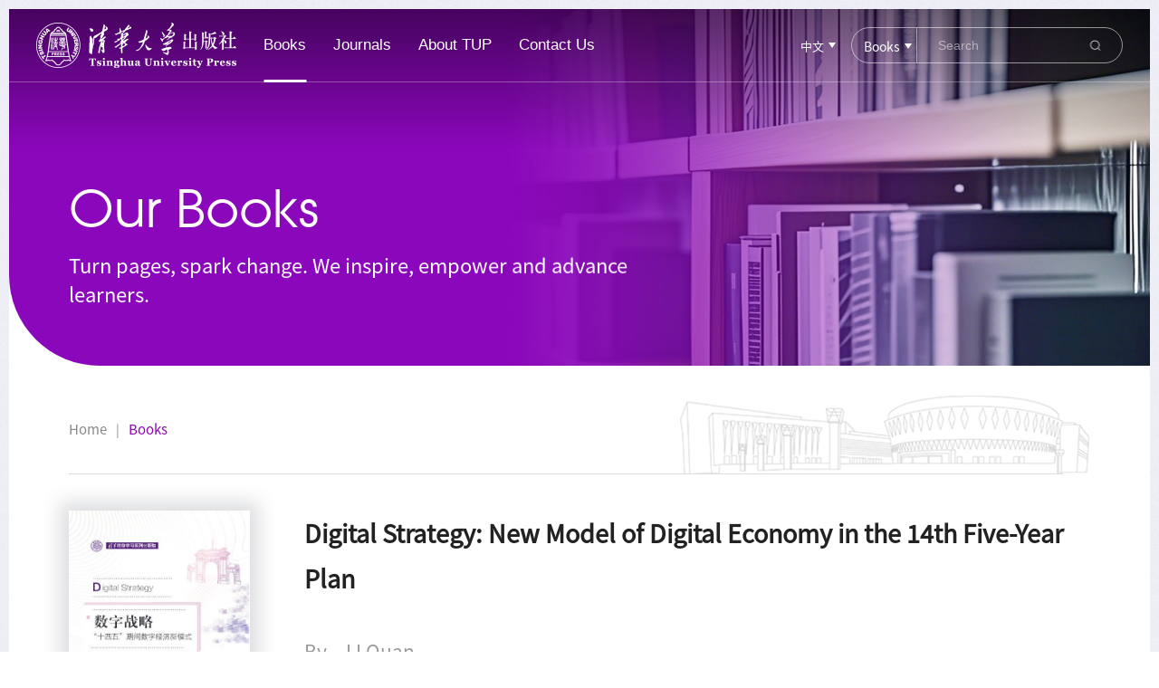

--- FILE ---
content_type: text/html; charset=utf-8
request_url: http://www.tup.tsinghua.edu.cn/en/book_09189901.html
body_size: 15589
content:
<!DOCTYPE html>
<html lang="en">
<head>
	<meta charset="UTF-8">
	<meta http-equiv="X-UA-Compatible" content="IE=edge">
	<meta name="viewport" content="width=device-width, initial-scale=1.0">
	<meta name="renderer" content="webkit">
	<title>Tsinghua University Press</title>
	<link rel="stylesheet" href="/en/css/base.css?v=4rOLYP7ppwbc9WgjNPmAAHnpBXpDWQblsZrjkXh0_9s">
	<link rel="stylesheet" href="/en/css/iconfont.css?v=qDM_Z32tnEsbVKHHQsiNOIefzhmiNXtb6dlmD_gpbqo">
	<link rel="stylesheet" href="/en/css/swiper.min.css?v=miuGC-KJ_ItUs3t0CDwZG0mBp5xz7TrNFB0-YLzPlN4">
	<link rel="stylesheet" href="/en/css/style.css?v=C2QqnPxHsGEWw281sM16PUKRwmTQ9Nl8DXJmfQzsauI">
	<link rel="stylesheet" href="/en/css/subcon.css?v=aGqN4iFwPKBQmE5hXnhfYmKpA5f80V1-O-T8Iphd4D0">
	<link rel="shortcut icon" href="/images/favicon.ico" type="image/x-icon">
	<link rel="canonical" href="https://www.tup.com.cn/en/ebook" />
	



	<!--[if IE 9]>
	<script src="/js/html5.js"  type="text/javascript"></script>
	<style>
		html{overflow-x:hidden;overflow-y:hidden;}
	</style>
	<i class="ie_bg"></i><div class="ie9tips"> <img src="/en/images/logo.png" alt=""> <p>本站不再支持您的浏览器，请使用360浏览器8及以上（极速模式）、IE9及以上、Chrome5、Safari6、Firefox 3.6及以上、 Opera 10.5及以上浏览器观看。请升级您的浏览器到 <a href='http://browsehappy.osfipin.com/' target='_blank' style='text-decoration:underline'>更高的版本</a>！以获得更好的观看效果。</p>
	</div>
	<![endif]-->
</head>
<body>

	<!-- header start -->
<header>
    <div class="header">
        <div class="gp-container">
            <div class="flex">
                <div class="head_lf flex">
                    <div class="logo">
                        <a href="/en/index"><img src="/en/images/logo.png" alt=""></a>
                    </div>
                    <div class="nav">
                        <ul class="flex gp-f20">
                            <li><a href="/en/books_index" class="active">Books</a></li>
                            <li><a href="/en/Journals/index" class="">Journals</a></li>
                            <li>
                                <a href="/en/about/OurCompany" class="">About TUP</a>
                                <dl class="subnav gp-f16">
                                    <dd><a href="/en/about/OurCompany">Our Company</a></dd>
                                    <dd><a href="/en/about/OurStory">Our Story</a></dd>
                                    <dd><a href="/en/about/Management">The Management</a></dd>
                                </dl>
                            </li>
                            <li><a href="/en/contactus" class="">Contact Us</a></li>
                        </ul>
                    </div>
                </div>
                <div class="top-right flex">
                    <div class="gp-pc-links">
                        <span class="CH gp-f16"><a href="/index.html" target="_blank" class="colorFFF">中文</a></span>
                    </div>
                    <div class="gp-search">
                        <div class="selectBox" >
                            <span class="searchTag" id="searchTag1">Books</span>
                            <dl>
                                <dd><a href="javascript:void(0);">Books</a></dd>
                                <dd><a href="javascript:void(0);">Journals</a></dd>
                            </dl>
                        </div>
                        <input class="notxt categorySearch" value="" placeholder="Search" autocomplete="off" type="text" id="key1"
                               onFocus="if(value==defaultValue){value='';}" onBlur="if(!value){value=defaultValue;}"
                               onclick="if(this.value==''){this.value='';this.form.keywords.style.color='rgba(255,255,255,0.5)'}">
                        <button class="notxt1" id="searchBooks1" type="button"  value=""></button>
                        <button class="notxt1" id="searchJournals1" type="button"  value=""></button>
                    </div>
                </div>
                <!-- 移动端主导航开始 -->
                <span class="mobile_bg"></span>
                <section class="gp-menu" id="gp-menu">
                    <div class="gp-menu-header">
                        <div class="gp-menu-header-icon gp-menu-header-icon-out  ">
                            <span></span><span></span><span></span>
                        </div>
                    </div>
                    <!-- gp-menu-dropdown1 下拉 -->
                    <div class="gp-menu-nav gp-menu-dropdown1">
                        <ul class="gp-avg-1 gp-clearFix">
                            <li class="gp-search gp-m-search">
                                <div class="selectBox">
                                    <span class="searchTag" id="searchTag2">Books</span>
                                    <dl>
                                        <dd><a href="javascript:void(0);">Books</a></dd>
                                        <dd><a href="javascript:void(0);">Journals</a></dd>
                                    </dl>
                                </div>
                                <input class="notxt categorySearch" value="search" name="query" type="text" id="key2" onFocus="if(value==defaultValue){value='';}" onBlur="if(!value){value=defaultValue;}"
                                       onclick="if(this.value==''){this.value='';this.form.keywords.style.color='#666'}">
                                <button class="notxt1" id="searchBooks2" type="button"  value=""></button>
                                <button class="notxt1" id="searchJournals2" type="button"  value=""></button>
                            </li>

                            <li><a href="/en/books_index">Books</a></li>
                            <li><a href="/en/journals/index">Journals</a></li>
                            <li>
                                <a href="/en/about/OurCompany">About TUP</a><span class="gp-menu-arrow iconfont icon-right"></span>
                                <!-- 二级 -->
                                <ul class="gp-menu-sub gp-clearFix">
                                    <li><a href="/en/about/OurCompany">Our Company</a></li>
                                    <li><a href="/en/about/OurStory">Our Story</a></li>
                                    <li><a href="/en/about/Management">The Management</a></li>
                                </ul>
                            </li>
                            <li><a href="/en/ContactUs">Contact Us</a></li>

                            <li class="gp-m-link gp-f14">
                                <!-- <a href="#">Site Map</a> -->
                                <a href="/index.html">中文</a>
                            </li>
                        </ul>
                    </div>
                </section>
                <!-- 移动端主导航结束 -->
            </div>
        </div>
    </div>
</header>
<!-- header end -->

	

    <!-- subBanner -->
    <div class="wrapbanner">
        <div class="subBanner">
            <div class="img">
                <div class="gp-img-responsive" style="background: url(/en/images/subbanner_books.png) no-repeat top center;background-size: 100% auto;"></div>
            </div>
        </div>
        <!-- subPageTitle -->
        <div class="subPageTitle">
            <div class="outBox gp-container">
                <div class="fristLevelTil fmAvanti">Our Books</div>
                <div class="slogan">Turn pages, spark change. We inspire, empower and advance learners.</div>
            </div>
        </div>
    </div>
    <!-- subContent -->
    <div class="subContent subContentBg">
        <!-- 小尺寸标题 -->
        <div class="subPageTitle gp-m-title">
            <div class="outBox gp-container">
                <div class="fristLevelTil fmAvanti">Our Books</div>
                <div class="slogan">Turn pages, spark change. We inspire, empower and advance learners.</div>
            </div>
        </div>
        <!-- bread -->
        <div class="bread">
            <div class="gp-container flex">
                <a href="/en/index">Home</a><span> | </span>
                <a href="/en/books_index">Books</a>
            </div>
        </div>
        <div class="pageCon books">
            <div class="gp-container">
                <!-- pageListCon -->
                    <div class="listCon gp-f18 article">
                        <div class="topBox flex">
                            <div class="img"><div class="gp-img-responsive"><img src="/upload/bigbookimg/091899-01.jpg" alt=""></div></div>
                            <div class="infoBox">
                                <div class="title gp-f30 fwBlod">Digital Strategy: New Model of Digital Economy in the 14th Five-Year Plan</div>
                                <div class="subTitle gp-f24"></div>
                                <div class="authorBox gp-f24">By<span>LI Quan</span></div>
                                <div class="flex">
                                    <div class="someInfo">
                                        <p>
                                            Pub date: December 1, 2022
                                        </p>
                                        <p>
                                            ISBN: 9787302620761
                                        </p>
                                        <p>
                                            Rights: 
                                        </p>
                                        <p>
                                            268 p.p.
                                        </p>
                                    </div>
                                    <div class="btnBox">
                                            <a id="buy" href="http://detail.tmall.com/item.htm?spm=a1z10.1-b.w9858442-8055933095.4.fH3HiL&id=719289383801" class="btn" target="_blank" title="719289383801">Paperback</a>
                                    </div>
                            </div>
                        </div>
                    </div>
                    <!-- bottom -->
                    <div class="bottomBox">
                        <div class="tab">
                            <div class="tabTilList flex gp-f24 fwBlod">
                                <div class="boxTitle">Description</div>
                                <div class="boxTitle">About Author</div>
                                <div class="boxTitle">Table of Contents</div>
                            </div>
                            <div class="boxList gp-f18">
                                <div class="box">
                                   
                                    With the development of the digital economy in China as its background, the book introduces the current development status and trends in various stages of the digital economy, from academic research to industrial application. In the meantime, based on the development trend of the integration between the digital economy and industries, it analyzes critical topics in social and economic development, including the online economy, industrial digital transformation, digital sharing, and digital currency. The book also explains and discusses fifteen new models of digital economic development that drive industrial transformation and upgrading so that government management personnel, industry operators, and students can understand and effectively utilize related fields. The book closely follows the core ideas of the national “14th Five-Year Plan” to expound on the new models of digital economy driving industrial transformation. This is highly consistent with the fundamental direction of China’s industrial transformation and upgrading, making it a work integrating decision-making, academic theories, and development.
                                    
                                </div>
                                <div class="box">
                                        
                                </div>
                                <div class="box">
                                       
                                  </div>
                            </div>
                        </div>
                    </div>
                </div>
            </div>
        </div>
    </div>



	    <footer>
        <div class="footer">
            <div class="footer-top">
                <div class="gp-container flex">
                    <div class="ft-logo"><img src="/en/images/footer_logo.png" alt=""></div>
                    <div class="intro">
                        Tsinghua University Press(TUP) plays an important role in the publishing community in China, as a core member of <a href="https://www.pac.org.cn/" target="_blank">the Publishers' Association of China</a>, and the Association of Chinese University Presses. Furthermore, TUP extends its reach and impact globally as a proud member in <a href="https://stm-assoc.org" target="_blank">the International Association of Scientific, Technical and Medical Publishers (STM)</a> and <a href="https://www.alpsp.org" target="_blank">the Association of Learned and 
                        Professional Society Publishers (ALPSP). </a>
                    </div>
                    <ul class="gp-ft-links gp-avg-md-3 gp-clearFix gp-f16">
                        <li><a href="/en/books_index">Books</a></li>
                    <li><a href="/en/journals/index">Journals</a></li>
                        <li><a href="https://www.sciopen.com/home" target="_blank">SciOpen</a></li>
                    <li><a href="/en/about/OurCompany">About TUP</a></li>
                    <li><a href="/en/ContactUs">Contact Us</a></li>
                    </ul>
                <a href="/en/resourceslist" class="download gp-f16">Downloads</a>
                </div>
            </div>
            <div class="copy gp-f16">
                <div class="gp-container flex">
                    <span>Floor 6, Tower A, Xueyan Building, Shuangqing Road, Haidian District, Beijing, 100084, P.R. China</span>
                    <span>©2026 Tsinghua University Press Limited. All Rights Reserved.</span>
                </div>
            </div>
        </div>
    </footer>
	<script src="/en/js/jquery.min.js" type="text/javascript"></script>
	<script src="/en/js/swiper.min.js?v=xR_Lc8kR-Lhe-orGHh63p9BJ-t8gqbH_xeZqDysWouI"></script>
	<script src="/en/js/gpowersoft.js?v=fvJJszfWYARqjWq068FilXcabp_gaQKHxof8qG9Qd9A"></script>
	<script src="/en/js/subcon.js?v=FTfvptsF_6c8sqRo63x7XqctgpX0a_mOBL04qG_rdiA"></script>
	<script src="/en/js/formq.js?v=AuZs6W0V2RcanniXW1dWFFm5NgxWQZjsMud3Zl-oMPc" type="text/javascript"></script>
	
    <script>
        $(document).ready(function () {
            $(".tab").tab({ev : 'mouseover',more : false,auto : false,til: '.boxTitle',box: '.box'});
        });

         $("#buy").click(function (event) {
            if ($("#buy").attr("title") == "") {
                alert("no buy links！");
                return false; //阻止链接跳转
            }
        });
    </script>

</body>
</html>



--- FILE ---
content_type: text/css
request_url: http://www.tup.tsinghua.edu.cn/en/css/base.css?v=4rOLYP7ppwbc9WgjNPmAAHnpBXpDWQblsZrjkXh0_9s
body_size: 24370
content:
/*基本样式*/
body{font-size:14px;color: #000;font-family: '微软雅黑','Microsoft YaHei',Arial,SimSun,SimHei ,"STHeiti Light",STHeiti,"Lucida Grande", Tahoma, Helvetica, sans-serif;}
html,body,address,blockquote,div,dl,form,h1,h2,h3,h4,h5,h6,ol,p,pre,ul,dd,dl,dt,li,tbody,td,tfoot,th,thead,tr,button,del,ins,map,object,a,abbr,acronym,b,bdo,big,br,cite,code,dfn,em,i,img,kbd,q,samp,small,span,strong,sub,sup,tt,var,legend,fieldset{margin:0px;padding:0px; -webkit-font-smoothing: antialiased;}
table{border-collapse:collapse;border-spacing:0;padding:0}
fieldset,img{border:0;}
img,object{max-width:100%;width:auto\9;/* for ie8 */-ms-interpolation-mode: bicubic;}
a{outline:none;blr:expression(this.onFocus=this.blur());text-decoration:none;color:#333;}
a:hover{text-decoration: none; color: #225794;}
input[type='button']{outline:none;border:0 none;background-color:transparent;cursor:pointer;}
ul,ol,li{list-style:none outside none;}
pre,code {white-space:pre-wrap}
*{ box-sizing: border-box;}
.gp-pa{position: absolute;}
.gp-pr{position: relative;}
.gp-clearFix{*zoom:1;clear:both;}
.gp-clearFix:after{content: '';display: block;clear:both;}
.gp-clear{width: 100%;overflow:hidden;}
/* 设置两端对齐 */
.gp-justify{text-align:justify;}
.gp-justify::after{content: '';display: inline-block;width: 100%;}
.gp-justify > *{display: inline-block;}
/*响应式图片*/
.gp-img-responsive{width: 100%;height: 0;padding-bottom: 66.67%;overflow:hidden;display: block;background-color: #d2d2d2}
.gp-img-responsive img{width: 100%;transition: all 0.5s ease-in-out;}
.gp-img-responsive img:hover{transform:scale(1.03);opacity: 0.85;}
.gp-radius{border-radius: 3px;display: block;overflow: hidden;}
.gp-round{border-radius: 500px;display: block;overflow: hidden;}
.gp-circle{border-radius: 50%;display: block;overflow: hidden;}
/*边框*/
.gp-img-thumbnail {display:inline-block;max-width:100%;height:auto;padding:2px;line-height:1.6;background-color:#fff; border:1px solid #ddd;border-radius:0; -webkit-transition:all .2s ease-in-out;transition:all .2s ease-in-out}
.gp-ib{display:inline-block;*display:inline;*zoom:1;}
/* 阴影 */
.gp-boxshaow16{
  box-shadow: 0px 0px 16px rgba(0, 0, 0, 0.12);
  -moz-box-shadow: 0px 0px 16px rgba(0, 0, 0, 0.12);/*firefox*/
  -webkit-box-shadow: 0px 0px 16px rgba(0, 0, 0, 0.12);/*webkit*/
}
.gp-boxshaow20{
  box-shadow: 0px 0px 20px rgba(0, 0, 0, 0.15);
  -moz-box-shadow: 0px 0px 20px rgba(0, 0, 0, 0.15);/*firefox*/
  -webkit-box-shadow: 0px 0px 20px rgba(0, 0, 0, 0.15);/*webkit*/
}
/* 下划线 */
.underline{
  text-decoration: underline;
}

/*低版本跳转样式*/
.ie_bg{width:100%;height:100%;position:fixed;top:0;left:0;background-color:#000;opacity:0.7;filter:alpha(opacity=70);z-index:99998;}
.ie9tips{width:400px;height:300px;position:fixed;top:50%;left:50%;margin:-150px 0 0 -200px;line-height: 1.8;color:#fff;z-index:99999;text-align:center;}
.ie9tips a{color:red;}  
.ie9tips img{display:block;margin:0 auto;opacity:0.9;filter:alpha(opacity=90);} 
.ie9tips p{padding-top:10px;color:#fff;width: 420px;margin:10px auto;line-height: 1.8;}

/*半透明背景*/
.gp-overlay{width: 100vw;height: 100vh;position: fixed;top: 0;z-index: 800;background: #000;opacity: 0.8;filter: alpha(opacity=80);display: none;left:0}
/*文章页控制ul li序号*/
.gp-article ol,.gp-article ol li,.gp-order-list li,.gp-order-list{list-style:decimal inside none;}
.gp-article ul,.gp-article ul li,.gp-unorder-list li,.gp-unorder-list{list-style: disc inside  none;}
.gp-unorder-list.circle{list-style-type:circle}
.gp-unorder-list.square,.gp-unorder-list.square li{list-style-type:square}
.gp-unorder-list.upper-roman,.gp-unorder-list.upper-roman li{list-style-type:upper-roman}
.gp-unorder-list.lower-alpha,.gp-unorder-list.lower-alpha li{list-style-type:lower-alpha}
/*字号*/
.gp-f12{font-size:12px;}
.gp-f14{font-size:14px;}
.gp-f15{font-size:15px;}
.gp-f16{font-size:16px;}
.gp-f17{font-size:17px;}
.gp-f18{font-size:18px;}
.gp-f20{font-size:20px;}
.gp-f22{font-size:22px;}
.gp-f23{font-size:23px;}
.gp-f24{font-size:24px;}
.gp-f25{font-size:25px;}
.gp-f26{font-size:26px;}
.gp-f28{font-size:28px;}
.gp-f30{font-size:30px;}
.gp-f32{font-size:32px;}
.gp-f34{font-size:34px;}
.gp-f35{font-size:35px;}
.gp-f36{font-size:36px;}
.gp-f38{font-size:38px;}
.gp-f40{font-size:40px;}
.gp-f42{font-size:42px;}
.gp-f45{font-size:45px;}
.gp-f48{font-size:48px;}
.gp-f60{font-size:60px;}
.gp-f72{font-size:72px;}
.gp-ul-inline{font-size: 0;}
.gp-ul-inline > li{display: inline-block;*display: inline;*zoom:1;font-size: 14px;vertical-align: top;}
.gp-fl{float: left;}
.gp-fr{float: right;}
.gp-center{display: block;margin-left: auto;margin-right: auto;}
.gp-vam,.gp-vama *{vertical-align:middle;}
/*
字体色
*/
.black *{color:#222}
.white *{color:#fff}
/*一行截短*/
.gp-ellipsis,.gp-text-truncate { word-wrap:normal; text-overflow:ellipsis; white-space:nowrap; overflow:hidden}
/*  */
.gp-ellipsis-2{
  overflow : hidden;
  text-overflow: ellipsis;
  display: -webkit-box; /* Chrome 4+, Safari 3.1, iOS Safari 3.2+ */
  display: -moz-box; /* Firefox 17- */
  display: -ms-flexbox; /* IE 10 */
  -webkit-line-clamp: 2;
  -webkit-box-orient: vertical;
  -ms-text-overflow: ellipsis;}
.gp-ellipsis-3{
  overflow : hidden;
  text-overflow: ellipsis;
  display: -webkit-box; /* Chrome 4+, Safari 3.1, iOS Safari 3.2+ */
  display: -moz-box; /* Firefox 17- */
  -webkit-line-clamp: 3;
  -webkit-box-orient: vertical;
  -ms-text-overflow: ellipsis;
}
.gp-ellipsis-4{
  overflow : hidden;
  text-overflow: ellipsis;
  display: -webkit-box; /* Chrome 4+, Safari 3.1, iOS Safari 3.2+ */
  display: -moz-box; /* Firefox 17- */
  -webkit-line-clamp: 4;
  -webkit-box-orient: vertical;
  -ms-text-overflow: ellipsis;
}
/* 仅IE10/11应用的样式 */
@media all and (-ms-high-contrast: none), (-ms-high-contrast: active) {
  .gp-ellipsis-2,
  .gp-ellipsis-3,
  .gp-ellipsis-4{
    display: block;
    word-wrap: normal;
    -ms-text-overflow: ellipsis;
    max-height: 100%;
    overflow: hidden;
  }
}
/*透明度*/
.gp-opt-50{	opacity: 0.5;filter: alpha(opacity=50);}
/*-平均分配*/
[class*="gp-avg"] > li {float: left;}
/* flex布局的ul可换行 */
.flex[class*="gp-avg"] {display: flex;flex-wrap: wrap;}

/*
版心和间距的问题
*/
.gp-container{width: 1720px;width: 89.58%;max-width: 1720px;margin-left: auto;margin-right: auto;}
.gp-container-2{width: 1170px;margin-left: auto;margin-right: auto;}

.container:before, .row:before, .navbar:before, .navbar-header:before{ display: table; content: '';}
.container::after, .row:after, .navbar::after, .navbar-header::after{ display: table; content: ''; clear: both;}

.gp-row{margin-left: -15px;margin-right: -15px;}
.gp-m15{margin:0 15px}
.gp-p15{padding-left: 15px;padding-right: 15px;}

@media screen and (max-width:1480px) {
	.gp-f16{font-size:15px;}
	.gp-f17{font-size:16px;}
	.gp-f18{font-size:17px;}
	.gp-f20{font-size:19px;}
	.gp-f22{font-size:21px;}
	.gp-f23{font-size:22px;}
	.gp-f24{font-size:22px;}
	.gp-f25{font-size:23px;}
	.gp-f26{font-size:24px;}
	.gp-f28{font-size:26px;}
	.gp-f30{font-size:28px;}
	.gp-f32{font-size:30px;}
	.gp-f34{font-size:33px;}
	.gp-f35{font-size:33px;}
	.gp-f36{font-size:34px;}
	.gp-f38{font-size:36px;}
	.gp-f40{font-size:38px;}
	.gp-f42{font-size:40px;}
	.gp-f45{font-size:41px;}
	.gp-f48{font-size:44px;}
	.gp-f60{font-size:56px;}
	.gp-f72{font-size:68px;}
}
@media screen and (max-width:1440px) {
  .gp-f34{font-size:34px;}
  .gp-f35{font-size:35px;}
  .gp-f36{font-size:36px;}
  .gp-f38{font-size:38px;}
  .gp-f40{font-size:40px;}
  .gp-f42{font-size:42px;}
  .gp-f45{font-size:45px;}
  .gp-f60{font-size:50px;}
  .gp-f72{font-size:60px;}
}

@media screen and (max-width:1280px) {
  /* .gp-container{width: 94%;} */
}
@media screen and (max-width:1240px) {
  .gp-container{width: 94%;}
}
@media screen and (max-width:1100px) {
}
@media screen and (max-width:1280px) {
	.gp-f16{font-size:13px;}
	.gp-f17{font-size:14px;}
	.gp-f18{font-size:15px;}
	.gp-f20{font-size:17px;}
	.gp-f22{font-size:19px;}
	.gp-f23{font-size:20px;}
	.gp-f24{font-size:21px;}
	.gp-f25{font-size:22px;}
	.gp-f26{font-size:23px;}
	.gp-f28{font-size:25px;}
	.gp-f30{font-size:27px;}
	.gp-f32{font-size:29px;}
	.gp-f34{font-size:31px;}
	.gp-f35{font-size:32px;}
	.gp-f36{font-size:33px;}
	.gp-f38{font-size:35px;}
	.gp-f40{font-size:37px;}
	.gp-f42{font-size:39px;}
	.gp-f45{font-size:42px;}
	.gp-f48{font-size:45px;}
	.gp-f60{font-size:59px;}
	.gp-f72{font-size:68px;}
}
/* @media screen and (max-width:1280px) {
	.gp-f16{font-size:14px;}
	.gp-f17{font-size:15px;}
	.gp-f18{font-size:16px;}
	.gp-f20{font-size:18px;}
	.gp-f22{font-size:20px;}
	.gp-f23{font-size:21px;}
	.gp-f24{font-size:22px;}
	.gp-f25{font-size:23px;}
	.gp-f26{font-size:24px;}
	.gp-f28{font-size:26px;}
	.gp-f30{font-size:28px;}
	.gp-f32{font-size:30px;}
	.gp-f34{font-size:32px;}
	.gp-f35{font-size:33px;}
	.gp-f36{font-size:34px;}
	.gp-f38{font-size:36px;}
	.gp-f40{font-size:38px;}
	.gp-f42{font-size:40px;}
	.gp-f45{font-size:43px;}
	.gp-f48{font-size:46px;}
	.gp-f60{font-size:58px;}
	.gp-f72{font-size:70px;}
} */
/* .gp-container{width: 1100px;}
  .gp-container-2{width: 1100px;}
} */

/* @media screen and (max-width:1200px) {
  .gp-container{width: 1000px;}
  .gp-container-2{width: 1000px;}
} */

@media screen and (max-width:1240px) {
  /* .gp-container{width: 1000px;} */
/* .gp-container,.gp-container-2{width: 100%;padding-left: 40px;padding-right: 40px;box-sizing: border-box;} */
/*字号*/
  .gp-f12{font-size:12px;}
  .gp-f14{font-size:13px;}
  .gp-f16{font-size:15px;}
  .gp-f18{font-size:14px;}
  .gp-f20{font-size:19px;}
  .gp-f22{font-size:21px;}
  .gp-f24{font-size:23px;}
  .gp-f26{font-size:25px;}
  .gp-f28{font-size:27px;}
  .gp-f30{font-size:28px;}
  .gp-f32{font-size:29px;}
  .gp-f34{font-size:31px;}
  .gp-f36{font-size:33px;}
  .gp-f38{font-size:35px;}
  .gp-f40{font-size:35px;}
  .gp-f42{font-size:39px;}
  .gp-f45{font-size:42px;}
}

@media screen and (max-width:1200px) {
  .gp-f24{font-size:20px;}
  .gp-f26{font-size:22px;}
  .gp-f28{font-size:24px;}
  .gp-f30{font-size:26px;}
  .gp-f32{font-size:28px;}
  .gp-f34{font-size:30px;}
  .gp-f36{font-size:32px;}
  .gp-f38{font-size:34px;}
  .gp-f40{font-size:36px;}
  .gp-f42{font-size:38px;}
  .gp-f44{font-size:40px;}
  .gp-f45{font-size:41px;}
  .gp-f48{font-size:44px;}
  .gp-f60{font-size:50px;}
  .gp-f72{font-size:60px;}
}

@media screen and (max-width: 998px) {
  .gp-container,.gp-container-2{width: auto;margin-left: 40px;margin-right: 40px;}
}

@media screen and (max-width:767px) {
  .gp-row{margin-left: -8px;margin-right: -8px;}
  .gp-p15{padding-left: 8px;padding-right: 8px;}
  .gp-m15{margin-left: 8px;margin-right: 8px;}
  /*字号*/
  .gp-f12{font-size:12px;}
  .gp-f14{font-size:14px;}
  .gp-f15{font-size:15px;}
  .gp-f16{font-size:14px;}
  .gp-f17{font-size:15px;}
  .gp-f18{font-size:16px;}
  .gp-f19{font-size:17px;}
  .gp-f20{font-size:18px;}
  .gp-f22{font-size:20px;}
  .gp-f23{font-size:21px;}
  .gp-f24{font-size:22px;}
  .gp-f25{font-size:23px;}
  .gp-f26{font-size:24px;}
  .gp-f28{font-size:26px;}
  .gp-f30{font-size:28px;}
  .gp-f32{font-size:30px;}
  .gp-f34{font-size:32px;}
  .gp-f35{font-size:33px;}
  .gp-f36{font-size:34px;}
  .gp-f38{font-size:36px;}
  .gp-f40{font-size:38px;}
  .gp-f42{font-size:40px;}
  .gp-f45{font-size:42px;}
  .gp-f60{font-size:50px;}
  .gp-f72{font-size:60px;}
}

/*水平导航*/
.gp-nav-horizontal{}
.gp-nav-horizontal > li{display: inline-block;*display: inline;*zoom:1;position: relative;}
.gp-nav-justify{ width:100%;display:-webkit-box; display:-webkit-flex; display:-ms-flexbox; display:flex;text-align: center;}
.gp-nav-justify > li{ float:none;-webkit-box-flex:1;-webkit-flex:1;-ms-flex:1; flex:1}
/*导航二级菜单*/
.gp-nav-horizontal .gp-subNav{position: absolute;left: 0;top: 50px;background: #fff;}
.gp-subNav{width:100%;overflow: hidden;display:none;}
.gp-subNav dd a {padding:8px 12px;display: block;line-height: 1.5;text-align: center;}

/*
面包屑
*/
.gp-bread{height:auto; line-height:20px; color:#999;padding:15px 0;overflow:hidden;}
.gp-bread span{color:#999;margin:0 10px}
.gp-bread a{color:#666;}
.gp-bread a:hover{color:#000;}

@media screen and (max-width:767px) {
	.gp-article img{width:100% !important; height:auto !important;}
  .gp-article video{width:auto !important;}
  .gp-article table{width:100% !important; }
  html{font-size: 54.705%;}
}
@media screen and (max-width: 640px) {
  .gp-container,.gp-container-2{margin-left: 20px;margin-right: 20px;}
}
/*
pad端固定宽度
*/
@media screen and (max-width:999px) {
  .gp-flex{display: flex;display: -webkit-flex;}
  .gp-flex-fixed{width: 250px;}
  .gp-flex-flexible{flex:1;width: auto ;}
}

/* flex布局纵向排列 */
.flex-column{ flex-direction: column;}


/***
布局-网格样式 
**/

[class*="gp-xs"],[class*="gp-sm"],[class*="gp-md"],[class*="gp-lg"] {
  display: inline-block;*display: inline;*zoom:1;vertical-align: top;width: 100%;
}
@media screen and (min-width:100px){
   [class*="gp-avg"] li{width: 100%;display: block;}
  /*平均分配*/
  .gp-avg-xxs-1 > li{width: 100%;}
  .gp-avg-xxs-2 > li{width: 50%;}
  .gp-avg-xxs-3 > li{width: 33.3%;}
  .gp-avg-xxs-4 > li{width: 25%;}
  .gp-avg-xxs-5 > li{width: 20%;}
  
  .gp-avg-1 > li{width: 100%;}
  .gp-avg-2 > li{width: 50%;}
  .gp-avg-3 > li{width: 33.3%;}
  .gp-avg-4 > li{width: 25%;}
  .gp-avg-5 > li{width: 20%;}
}
@media screen and (max-width:479px) {
  [class*="gp-xs"]{width: 100%;display: block;}
  /*平均分配*/
  .gp-avg-xxs-1 > li{width: 100%;}
  .gp-avg-xxs-2 > li{width: 50%;}
  .gp-avg-xxs-3 > li{width: 33.3%;}
  .gp-avg-xxs-4 > li{width: 25%;}
  .gp-avg-xxs-5 > li{width: 20%;}
  /*字号*/
  .gp-f12{font-size:12px;}
  .gp-f14{font-size:12px;}
  .gp-f15{font-size:13px;}
  .gp-f16{font-size:13px;}
  .gp-f17{font-size:14px;}
  .gp-f18{font-size:15px;}
  .gp-f19{font-size:16px;}
  .gp-f20{font-size:17px;}
  .gp-f22{font-size:19px;}
  .gp-f23{font-size:20px;}
  .gp-f24{font-size:21px;}
  .gp-f25{font-size:22px;}
  .gp-f26{font-size:23px;}
  .gp-f28{font-size:25px;}
  .gp-f30{font-size:27px;}
  .gp-f32{font-size:29px;}
  .gp-f34{font-size:31px;}
  .gp-f36{font-size:33px;}
  .gp-f38{font-size:35px;}
  .gp-f40{font-size:37px;}
  .gp-f42{font-size:39px;}
  .gp-f45{font-size:40px;}
  .gp-f60{font-size:48px;}
  .gp-f72{font-size:60px;}
}
@media screen and (min-width:479px) {
  /* [class*="gp-xs"],[class*="gp-sm"],[class*="gp-md"],[class*="gp-lg"] {
    display: inline-block;*display: inline;*zoom:1;margin-right: -2px;margin-left: -2px;vertical-align: top;
  } */
  [class*="gp-xs"]{margin-right: -2px;margin-left: -2px;}
  .gp-xs-1 {width: 8.33333333%;}
  .gp-xs-2 {width: 16.66666667%;}
  .gp-xs-3 {width: 25%;}
  .gp-xs-4 {width: 33.33333333%;}
  .gp-xs-5 {width: 41.66666667%;}
  .gp-xs-6 {width: 50%;}
  .gp-xs-7 {width: 58.33333333%;}
  .gp-xs-8 {width: 66.66666667%;}
  .gp-xs-9 {width: 75%;}
  .gp-xs-10 {width: 83.33333333%;}
  .gp-xs-11 {width: 91.66666667%;}
  .gp-xs-12 {width: 100%;}
  .gp-xs-offset-0 {margin-left: 0;}
  .gp-xs-offset-1 {margin-left: 8.33333333%;}
  .gp-xs-offset-2 {margin-left: 16.66666667%;}
  .gp-xs-offset-3 {margin-left: 25%;}
  .gp-xs-offset-4 {margin-left: 33.33333333%;}
  .gp-xs-offset-5 {margin-left: 41.66666667%;}
  .gp-xs-offset-6 {margin-left: 50%;}
  .gp-xs-offset-7 {margin-left: 58.33333333%;}
  .gp-xs-offset-8 {argin-left: 66.66666667%;}
  .gp-xs-offset-9 {margin-left: 75%;}
  .gp-xs-offset-10 {margin-left: 83.33333333%;}
  .gp-xs-offset-11 {margin-left: 91.66666667%;}
  .gp-xs-reset-order {margin-left: 0;margin-right: 0;left: auto;right: auto;float: left;}
  [class*="gp-"].gp-xs-centered {margin-left: auto;margin-right: auto;display: block;}
  [class*="gp-"].gp-xs-centered:last-child {float: none;}
  [class*="gp-"].gp-xs-uncentered {margin-left: 0; margin-right: 0;float: left;}
  [class*="gp-"].gp-xs-uncentered:last-child {float: left;}
  /*平均分配*/
  .gp-avg-xs-1 > li{width: 100%;}
  .gp-avg-xs-2 > li{width: 50%;}
  .gp-avg-xs-3 > li{width: 33.3%;}
  .gp-avg-xs-4 > li{width: 25%;}
  .gp-avg-xs-5 > li{width: 20%;}
  
}

@media screen and (min-width:767px) {
  [class*="gp-sm"]{margin-right: -2px;margin-left: -2px;}
  .gp-sm-1 { width: 8.33333333%;}
  .gp-sm-2 {width: 16.66666667%;}
  .gp-sm-3 {width: 25%;}
  .gp-sm-4 {width: 33.33333333%;}
  .gp-sm-5 {width: 41.66666667%;}
  .gp-sm-6 {width: 50%;}
  .gp-sm-7 {width: 58.33333333%;}
  .gp-sm-8 {width: 66.66666667%;}
  .gp-sm-9 {width: 75%;}
  .gp-sm-10 {width: 83.33333333%;}
  .gp-sm-11 {width: 91.66666667%;}
  .gp-sm-12 {width: 100%;}
  .gp-sm-offset-0 {margin-left: 0;}
  .gp-sm-offset-1 {margin-left: 8.33333333%;}
  .gp-sm-offset-2 {margin-left: 16.66666667%;}
  .gp-sm-offset-3 {margin-left: 25%;}
  .gp-sm-offset-4 {margin-left: 33.33333333%;}
  .gp-sm-offset-5 {margin-left: 41.66666667%;}
  .gp-sm-offset-6 {margin-left: 50%;}
  .gp-sm-offset-7 {margin-left: 58.33333333%;}
  .gp-sm-offset-8 {margin-left: 66.66666667%;}
  .gp-sm-offset-9 {margin-left: 75%;}
  .gp-sm-offset-10 {margin-left: 83.33333333%;}
  .gp-sm-offset-11 {margin-left: 91.66666667%;}
  .gp-sm-reset-order {margin-left: 0;margin-right: 0;left: auto;right: auto;float: left;}
  [class*="gp-"].gp-sm-centered {margin-left: auto;margin-right: auto;display: block;}
  [class*="gp-"].gp-sm-centered:last-child {display: block;}
  [class*="gp-"].gp-sm-uncentered {margin-left: 0;margin-right: 0; }
  [class*="gp-"].gp-sm-uncentered:last-child { display: block;}
  /*平均分配*/
  .gp-avg-sm-1 > li{width: 100%;}
  .gp-avg-sm-2 > li{width: 50%;}
  .gp-avg-sm-3 > li{width: 33.3%;}
  .gp-avg-sm-4 > li{width: 25%;}
  .gp-avg-sm-5 > li{width: 20%;}
}  
@media screen and (min-width:997px) {
  [class*="gp-md"]{margin-right: -2px;margin-left: -2px;}
  .gp-md-1 {width: 8.33333333%;}
  .gp-md-2 {width: 16.66666667%;}
  .gp-md-3 {width: 25%;}
  .gp-md-4 {width: 33.33333333%;}
  .gp-md-5 {width: 41.66666667%;}
  .gp-md-6 {width: 50%;}
  .gp-md-7 {width: 58.33333333%;}
  .gp-md-8 {width: 66.66666667%;}
  .gp-md-9 {width: 75%;}
  .gp-md-10 {width: 83.33333333%;}
  .gp-md-11 {width: 91.66666667%;}
  .gp-md-12 {width: 100%;}
  .gp-md-offset-0 { margin-left: 0;}
  .gp-md-offset-1 { margin-left: 8.33333333%;}
  .gp-md-offset-2 { margin-left: 16.66666667%;}
  .gp-md-offset-3 { margin-left: 25%;}
  .gp-md-offset-4 {margin-left: 33.33333333%;}
  .gp-md-offset-5 {margin-left: 41.66666667%;}
  .gp-md-offset-6 {margin-left: 50%;}
  .gp-md-offset-7 {margin-left: 58.33333333%;}
  .gp-md-offset-8 {margin-left: 66.66666667%;}
  .gp-md-offset-9 {margin-left: 75%;}
  .gp-md-offset-10 {margin-left: 83.33333333%;}
  .gp-md-offset-11 { margin-left: 91.66666667%;}
  .gp-md-reset-order { margin-left: 0;margin-right: 0; left: auto;right: auto; float: left;}
  [class*="gp-"].gp-md-centered { margin-left: auto; margin-right: auto;float: none; }
  [class*="gp-"].gp-md-centered:last-child {float: none;}
  [class*="am-u-"].gp-md-uncentered { margin-left: 0; margin-right: 0; float: left;}
  [class*="gp-"].gp-md-uncentered:last-child { float: left; }
  /*平均分配*/
  .gp-avg-md-1 > li{width: 100%;}
  .gp-avg-md-2 > li{width: 50%;}
  .gp-avg-md-3 > li{width: 33.3%;}
  .gp-avg-md-4 > li{width: 25%;}
  .gp-avg-md-5 > li{width: 20%;}
}
@media screen and (min-width:1920px) {
  [class*="gp-lg"]{margin-right: -2px;margin-left: -2px;}
  .gp-lg-1 {width: 8.33333333%;}
  .gp-lg-2 {width: 16.66666667%; }
  .gp-lg-3 { width: 25%;}
  .gp-lg-4 { width: 33.33333333%;}
  .gp-lg-5 {width: 41.66666667%;}
  .gp-lg-6 {width: 50%;}
  .gp-lg-7 {width: 58.33333333%;}
  .gp-lg-8 {width: 66.66666667%; }
  .gp-lg-9 {width: 75%;}
  .gp-lg-10 {width: 83.33333333%;}
  .gp-lg-11 { width: 91.66666667%;}
  .gp-lg-12 {width: 100%;}
  .gp-lg-offset-0 {margin-left: 0;}
  .gp-lg-offset-1 { margin-left: 8.33333333%;}
  .gp-lg-offset-2 {margin-left: 16.66666667%;}
  .gp-lg-offset-3 {margin-left: 25%;}
  .gp-lg-offset-4 { margin-left: 33.33333333%;}
  .gp-lg-offset-5 {margin-left: 41.66666667%;}
  .gp-lg-offset-6 {margin-left: 50%;}
  .gp-lg-offset-7 {margin-left: 58.33333333%;}
  .gp-lg-offset-8 {margin-left: 66.66666667%;}
  .gp-lg-offset-9 {margin-left: 75%;}
  .gp-lg-offset-10 {margin-left: 83.33333333%;}
  .gp-lg-offset-11 {margin-left: 91.66666667%;}
  .gp-lg-reset-order {margin-left: 0;margin-right: 0;left: auto;right: auto;float: left;}
  [class*="gp-"].gp-lg-centered {margin-left: auto;margin-right: auto;float: none;}
  [class*="gp-"].gp-lg-centered:last-child {float: none;}
  [class*="gp-"].gp-lg-uncentered { margin-left: 0;margin-right: 0;float: left;}
  [class*="gp-"].gp-lg-uncentered:last-child {float: left;}
  /*平均分配*/
  .gp-avg-lg-1 > li{width: 100%;}
  .gp-avg-lg-2 > li{width: 50%;}
  .gp-avg-lg-3 > li{width: 33.3%;}
  .gp-avg-lg-4 > li{width: 25%;}
  .gp-avg-lg-5 > li{width: 20%;}
}

@media screen and (max-width:360px) {
  .gp-container,.gp-container-2{ margin-left: 10px; margin-right: 10px;}
}


@media screen and (min-width:992px){
  .effect0{opacity: 0;transition: all 0.8s ease-out;}
  .effect0.isView{opacity: 1;-webkit-animation-name: effect0;animation-name: effect0;}

  .effect1,.effect11,.effect11 li{opacity: 0;transition: all 1.5s ease-out;transform: translateY(70px);}
  .effect1.isView,.effect11.isView,.effect11.isView li{opacity: 1;transform: none;-webkit-animation-name: effect1;animation-name: effect1;}
  
  .effect2,.effect21,.effect21 li{opacity: 0;transition: all 1.5s ease-out;transform: translateX(50px);}
  .effect2.isView,.effect21.isView,.effect21.isView li{opacity: 1;transform: none;-webkit-animation-name: effect2;animation-name: effect2;}
  
  .effect3,.effect31,.effect31 li{opacity: 0;transition: all 1.5s ease-out;transform: translateY(-70px);}
  .effect3.isView,.effect31.isView,.effect31.isView li{opacity: 1;transform: none;-webkit-animation-name: effect3;animation-name: effect3;}

  .effect4,.effect41,.effect41 li{opacity: 0;transition: all 1.5s ease-out;transform: translateX(-50px);}
  .effect4.isView,.effect41.isView,.effect41.isView li{opacity: 1;transform: none;-webkit-animation-name: effect4;animation-name: effect4;}
  
  .effect{transition: transform 1s, opacity 1s ease-in-out;animation-duration: 1s; -webkit-animation-duration: 1s;animation-timing-function: ease-in-out; -webkit-animation-timing-function: ease-in-out;}
}
@-webkit-keyframes effect0{
  from {opacity: 0;}
  to {opacity: 1;}
}
@keyframes effect0{
  from {opacity: 0;}
  to {opacity: 1;}
}
@-webkit-keyframes effect1{
  from {opacity: 0;transform: translateY(70px);}
  to {opacity: 1;transform: none;}
}
@keyframes effect1{
  from {opacity: 0;transform: translateY(70px);}
  to {opacity: 1;transform: none;}
}
@-webkit-keyframes effect2{
  from {opacity: 0;transform: translateX(50px);}
  to {opacity: 1;transform: none;}
}
@keyframes effect2{
  from {opacity: 0;transform: translateX(50px);}
  to {opacity: 1;transform: none;}
}
@-webkit-keyframes effect3{
  from {opacity: 0;transform: translateY(-70px);}
  to {opacity: 1;transform: none;}
}
@keyframes effect3{
  from {opacity: 0;transform: translateY(-70px);}
  to {opacity: 1;transform: none;}
}
@-webkit-keyframes effect4{
  from {opacity: 0;transform: translateX(-50px);}
  to {opacity: 1;transform: none;}
}
@keyframes effect4{
  from {opacity: 0;transform: translateX(-50px);}
  to {opacity: 1;transform: none;}
}

/*
表格
*/
.gp-table > tbody > tr > td, .gp-table > tbody > tr > th, .gp-table > tfoot > tr > td, .gp-table > tfoot > tr > th, .gp-table > thead > tr > td, .gp-table > thead > tr > th{padding:12px;}
.gp-table-bordered { border:solid #ddd;border-width: 0px 1px 1px 0px;}
.gp-table *{word-break: break-all;}
/*边框*/
.gp-table-bordered  td{ border:solid #ddd; border-width:1px 0px 0px 1px;}
/*条纹*/
.gp-table-striped>tbody>tr:nth-child(odd)>td,
.gp-table-striped>tbody>tr:nth-child(odd)>th {
 background-color:#f9f9f9
}
/*置顶*/
.gp-goTop{width: 88px;height: 88px;line-height: 50px;text-align: center;transition: all 0.3s ease-in-out;}
.gp-goTop-fixed{position: fixed;right: 20px;bottom: 20px;z-index: 800;}
.gp-goTop-fixed.bottom{bottom: 150px;}

/**加上该class后不能选中文字*/
.no-touch { -webkit-touch-callout: none; -webkit-user-select: none; -khtml-user-select: none; -moz-user-select: none; -ms-user-select: none; user-select: none;}

::selection {
  color: #fff;
  background: #d93954
}
::-moz-selection {
  color: #fff;
  background: #d93954
}

--- FILE ---
content_type: text/css
request_url: http://www.tup.tsinghua.edu.cn/en/css/iconfont.css?v=qDM_Z32tnEsbVKHHQsiNOIefzhmiNXtb6dlmD_gpbqo
body_size: 4537
content:
@font-face {
  font-family: "iconfont"; /* Project id 1619938 */
  src: url('../fonts/iconfont.woff2?t=1734675912209') format('woff2'),
       url('../fonts/iconfont.woff?t=1734675912209') format('woff'),
       url('../fonts/iconfont.ttf?t=1734675912209') format('truetype');
}

.iconfont {
  font-family: "iconfont" !important;
  font-size: 16px;
  font-style: normal;
  -webkit-font-smoothing: antialiased;
  -moz-osx-font-smoothing: grayscale;
}

.icon-liulanliang:before {
  content: "\e606";
}

.icon-huatong:before {
  content: "\e870";
}

.icon-jiahao:before {
  content: "\e726";
}

.icon-jianhao:before {
  content: "\e850";
}

.icon-search1:before {
  content: "\e699";
}

.icon-passport:before {
  content: "\f6ff";
}

.icon-a-fasfa-info-circleCopy:before {
  content: "\e636";
}

.icon-newspaper:before {
  content: "\e88f";
}

.icon-calendar-days:before {
  content: "\e605";
}

.icon-address-book:before {
  content: "\e624";
}

.icon-xin:before {
  content: "\e641";
}

.icon-icon-medal:before {
  content: "\e62e";
}

.icon-weizhi1:before {
  content: "\e628";
}

.icon-dui:before {
  content: "\e715";
}

.icon-rili:before {
  content: "\e60f";
}

.icon-liebiaomoshi:before {
  content: "\e604";
}

.icon-duobianxing:before {
  content: "\e61b";
}

.icon-left5:before {
  content: "\e649";
}

.icon-right5:before {
  content: "\e648";
}

.icon-more2:before {
  content: "\e647";
}

.icon-shijian1:before {
  content: "\e8a9";
}

.icon-more1:before {
  content: "\e8f0";
}

.icon-left4:before {
  content: "\e646";
}

.icon-login:before {
  content: "\e65e";
}

.icon-date5:before {
  content: "\e60e";
}

.icon-date3:before {
  content: "\e68c";
}

.icon-date4:before {
  content: "\e612";
}

.icon-file:before {
  content: "\e623";
}

.icon-youjiantou:before {
  content: "\e6df";
}

.icon-tongzhi:before {
  content: "\e62d";
}

.icon-web:before {
  content: "\e8af";
}

.icon-user4:before {
  content: "\e686";
}

.icon-menu2:before {
  content: "\e60c";
}

.icon-bianji:before {
  content: "\e60d";
}

.icon-icon-close2:before {
  content: "\e617";
}

.icon-right2:before {
  content: "\e618";
}

.icon-left2:before {
  content: "\eb21";
}

.icon-more:before {
  content: "\eb24";
}

.icon-weizhi:before {
  content: "\e640";
}

.icon-xiangzuojiantou:before {
  content: "\eb20";
}

.icon-douyin2:before {
  content: "\e659";
}

.icon-question:before {
  content: "\e616";
}

.icon-close2:before {
  content: "\e621";
}

.icon-in:before {
  content: "\e890";
}

.icon-instagram:before {
  content: "\e87f";
}

.icon-whatsapp:before {
  content: "\e97b";
}

.icon-home2:before {
  content: "\e603";
}

.icon-facebook:before {
  content: "\e60b";
}

.icon-douyin:before {
  content: "\e8db";
}

.icon-right3:before {
  content: "\eb23";
}

.icon-left3:before {
  content: "\e632";
}

.icon-jiantouzuo:before {
  content: "\e62a";
}

.icon-jiantouyou1:before {
  content: "\e62b";
}

.icon-user1:before {
  content: "\e600";
}

.icon-user2:before {
  content: "\e657";
}

.icon-can1:before {
  content: "\e8cf";
}

.icon-user3:before {
  content: "\e62c";
}

.icon-can2:before {
  content: "\e8b4";
}

.icon-date2:before {
  content: "\e8b8";
}

.icon-24px:before {
  content: "\e602";
}

.icon-start:before {
  content: "\eb06";
}

.icon-end:before {
  content: "\eb07";
}

.icon-fenxiang:before {
  content: "\e633";
}

.icon-close:before {
  content: "\e615";
}

.icon-daxue:before {
  content: "\e60a";
}

.icon-china:before {
  content: "\e601";
}

.icon-wangluo:before {
  content: "\e77c";
}

.icon-biaogan:before {
  content: "\e620";
}

.icon-gpower:before {
  content: "\e622";
}

.icon-share:before {
  content: "\e650";
}

.icon-jiantouyou:before {
  content: "\e84f";
}

.icon-map:before {
  content: "\e6f2";
}

.icon-shijian:before {
  content: "\e6dc";
}

.icon-jia:before {
  content: "\e629";
}

.icon-jian:before {
  content: "\e625";
}

.icon-jiantouyou2:before {
  content: "\eb22";
}

.icon-ziyuan:before {
  content: "\e63d";
}

.icon-zhiding:before {
  content: "\e76f";
}

.icon-search:before {
  content: "\e634";
}

.icon-qzone:before {
  content: "\e619";
}

.icon-link:before {
  content: "\e635";
}

.icon-wechat:before {
  content: "\e738";
}

.icon-sina:before {
  content: "\e614";
}

.icon-right:before {
  content: "\e63f";
}

.icon-menu:before {
  content: "\e61f";
}

.icon-left:before {
  content: "\e739";
}

.icon-next:before {
  content: "\eb08";
}

.icon-down:before {
  content: "\e73a";
}

.icon-up:before {
  content: "\e73b";
}

.icon-prev:before {
  content: "\eb09";
}



--- FILE ---
content_type: text/css
request_url: http://www.tup.tsinghua.edu.cn/en/css/style.css?v=C2QqnPxHsGEWw281sM16PUKRwmTQ9Nl8DXJmfQzsauI
body_size: 23493
content:
@charset "utf-8";
/**
 * Created by sunJia on 2025/03/21.
 * @Description: 首页 二级页 公共样式
 */

@font-face {
    font-family: 'OptimaLT';
    src: url('../fonts/OptimaLT-DemiBold.eot');
    src: url('../fonts/OptimaLT-DemiBold.eot?#iefix') format('embedded-opentype'),
        url('../fonts/OptimaLT-DemiBold.woff2') format('woff2'),
        url('../fonts/OptimaLT-DemiBold.woff') format('woff'),
        url('../fonts/OptimaLT-DemiBold.ttf') format('truetype');
    font-weight: 600;
    font-style: normal;
    font-display: swap;
}
@font-face {
    font-family: 'Avanti';
    src: url('../fonts/Avanti.eot');
    src: url('../fonts/Avanti.eot?#iefix') format('embedded-opentype'),
        url('../fonts/Avanti.woff2') format('woff2'),
        url('../fonts/Avanti.woff') format('woff'),
        url('../fonts/Avanti.ttf') format('truetype');
    font-weight: normal;
    font-style: normal;
    font-display: swap;
}
@font-face {
    font-family: 'AvantiBlod';
    src: url('../fonts/AvantiBold.woff2') format('woff2'),
        url('../fonts/AvantiBold.woff') format('woff'),
        url('../fonts/AvantiBold.ttf') format('truetype');
    font-weight: bold;
    font-style: italic;
    font-display: swap;
}
@font-face {
    font-family: 'MFLangQian';
    src: url('../fonts/MFLangQian_Noncommercial-Bold.eot');
    src: url('../fonts/MFLangQian_Noncommercial-Bold.eot?#iefix') format('embedded-opentype'),
        url('../fonts/MFLangQian_Noncommercial-Bold.woff2') format('woff2'),
        url('../fonts/MFLangQian_Noncommercial-Bold.woff') format('woff'),
        url('../fonts/MFLangQian_Noncommercial-Bold.ttf') format('truetype');
    font-weight: bold;
    font-style: normal;
    font-display: swap;
}
@font-face {
  font-family: 'PangMenZhengDao';
  src: url('../fonts/PangMenZhengDao.woff2') format('woff2'),
      url('../fonts/PangMenZhengDao.woff') format('woff'),
      url('../fonts/PangMenZhengDao.ttf') format('truetype');
  font-weight: normal;
  font-style: normal;
  font-display: swap;
}
@font-face {
    font-family: 'Noto Sans SC';
    src: url('../fonts/SourceHanSansCN-Regular.woff2') format('woff2'),
        url('../fonts/SourceHanSansCN-Regular.woff') format('woff');
    font-weight: normal;
    font-style: normal;
    font-display: swap;
}
.fwBlod{ font-weight: bold;}
.fmOptimaLT{font-family: 'OptimaLT';}
.fmAvanti{font-family: 'Avanti';}
.fmAvantiBlod{font-family: 'AvantiBlod';}
.fmMFLangQian{ font-family: 'MFLangQian';}

.textShadow{ text-shadow: 0px 2px 2px rgba(19, 10, 87, 0.55);}

.flex{ display: flex; display: -ms-flexbox; justify-content: space-between; -ms-justify-content: space-between; -ms-flex-pack: justify;}
body{ -webkit-tap-highlight-color: transparent;}/* 移动端点击，取消选中背景 */
body{ padding: 10px 10px 0; width: 100%; box-sizing: border-box;}

/* header */
header{position: relative;z-index: 11;}
.header{ position: absolute; width: 100%; left: 0; top: 0; z-index: 2; border-bottom: 1px solid rgba(255,255,255,0.3);}
header::before{
  content: '';
  display: block;
  width: 100%;
  height: 0;
  padding-bottom: 12.26%;
  background-image: -moz-linear-gradient( 90deg, rgba(0,0,0,0) 0%, rgb(0,0,0) 100%);
  background-image: -webkit-linear-gradient( 90deg, rgba(0,0,0,0) 0%, rgb(0,0,0) 100%);
  background-image: -ms-linear-gradient( 90deg, rgba(0,0,0,0) 0%, rgb(0,0,0) 100%);
  opacity: 0.6;
  position: absolute;
  left: 0px;
  top: 0px;
  z-index: -1;
  pointer-events: none;
}
.header > .gp-container{
  width: 100%; 
  padding-left: 50px;
  padding-right: 50px;
}
header .top{
  align-items: center;
  padding-top: 32px;
}
.logo{
  /* margin-left: -50px; */
  margin-right: 100px;
}
.logo a{
  display: block;
  font-size: 0;
}
.logo a img{ max-height: 50px;}

.head_lf{
  align-items: center;
}
.top-right{
  /* margin-right: -50px; */
  align-items: center;
}
.gp-pc-links{ font-size: 0;margin-right: 30px;}
.gp-pc-links > a{
  display: inline-block;
  color: #fff;
  margin-right: 30px;
}
.gp-pc-links > a:last-child{
  margin-right: 0;
}
.colorFFF, a.colorFFF{ color: #fff;}
.gp-pc-links .CH{
  position: relative;
}
.gp-pc-links .CH::before{
  content: '';
  display: block;
  border: 6px solid #fff;
  border-left-width: 4px;
  border-right-width: 4px;
  border-left-color: transparent;
  border-right-color: transparent;
  border-bottom: none;
  position: absolute;
  left: calc(100% + 5px);
  top: 50%;
  /* transform: translateY(-50% - 5px); */
  transform: translateY(-50%);
}
.gp-pc-links .CH dl{
  padding-top: 5px;
  display: none;
  position: absolute;
  left: 0;
  top: 100%;
  z-index: 1;
}
.gp-pc-links .CH:hover dl{
  display: block;
  display: none;
}
.gp-pc-links .CH dl a{
  display: block;
  padding: 5px 0;
  color: #fff;
}

.seerch{ border-radius: 20px; background: #e5e5e5;}
.gp-search{position: relative;width:300px;height: 40px;line-height:40px;border: 1px solid rgba(255,255,255,0.55);
  overflow: hidden;display: inline-block;vertical-align: middle;border-radius: 20px;overflow: hidden;
  transition: all 0.35s ease-in-out;*display: inline;*zoom:1;}
.gp-ser{width:100%; height:40px; z-index:9999994; margin:0 auto;position: relative;}
.gp-search input,.gp-search button{position:absolute; border:none;height: 100%; background:transparent; top:0px;overflow: hidden; }
.gp-search input.notxt{color:#a4a4a4 !important; width:100%;left: 0;padding-left: 20px;padding-right: 50px; outline: none; box-sizing: border-box;
  color: rgba(255,255,255,0.5);font-size: 14px;}
.gp-search input.notxt::placeholder{ color: rgba(255,255,255,0.5);}
.gp-search .notxt1 {position: absolute;width: 20px;right:20px;cursor:pointer;color:#d0121b;font-size: 18px;}
.gp-search .notxt1::before{ content: '';display: block;width: 27px;height: 28px;
  background: url(../images/search.png) no-repeat center;background-size: 12px 12px;
  position: absolute;left: 50%;top: 50%;transform: translate3d(-50%,-50%,0);}
.gp-menu .gp-search .notxt1{ background: url(../images/search2.png) no-repeat center;background-size: 15px 15px; opacity: 1;background-color: unset;}
.gp-menu .gp-search .notxt1::before{ opacity: 1;}
.selectBox{ color: rgba(255,255,255,1);cursor: pointer; padding: 0 13px;border-right: 1px solid rgba(255,255,255,0.5);
  position: absolute;left: 0;top: 0;height: 100%;width: 85px;width: auto; z-index: 1;text-align: center;}
.selectBox span{ display: inline-block;line-height: 38px;user-select: none; padding-right: 5px; position: relative;}
.selectBox span::before{
      content: '';
    display: block;
    border: 6px solid #fff;
    border-left-width: 4px;
    border-right-width: 4px;
    border-left-color: transparent;
    border-right-color: transparent;
    border-bottom: none;
    position: absolute;
    /* right: 3px; */
    left: 100%;
    top: 50%;
    transform: translateY(-50%);
    transition: all .3s;
}
.active .selectBox span::before{ transform: rotateZ(180deg) translateY(3px);}
.selectBox dl{display: none; background: transparent;width: 100%;border-radius: 10px;overflow: hidden;
  position: absolute; top: 100%;left: 0px;z-index: 10;}
.active .selectBox dl{display: block;}
/* .selectBox dd{ border-bottom: 1px solid rgba(0,0,0,0.1);} */
/* .selectBox dd:last-child{border-bottom: none;} */
.selectBox dl a{ display: block; color: #333; text-align: center; line-height: 35px;background: rgba(29, 32,136, 0.55);color: #fff;}
.selectBox dl a:hover{ background: #fff;color: #1735d1;}
.gp-search.active{ overflow: visible;}
.gp-search .notxt.categorySearch{ padding-left: 90px; padding-left: 95px;}

.nav{ position: relative; }
.nav ul{ position: relative; justify-content: space-between; font-family: 'Arial';}
.nav li{ position: relative;margin-left: 60px;}
.nav li:first-child{ margin-left: 0;}
.nav li > a{ display: block; line-height: 100px; padding: 0 0px; font-weight: normal; color: #fff;position: relative;}
.nav li > a::before{ content: ''; display: block; width: 0%; height: 3px;background: #fff;
  position: absolute;left: 50%;bottom: -1px;transform: translateX(-50%);transition: all 0.35s ease;}
.nav li:hover > a::before,
.nav li > a.on::before,
.nav li > a.active::before{ width: 100%;}
/* .nav li > a:hover{ opacity: 0.9;} */
.nav .subnav{ display: none; position: absolute; top: 100%; left: 50%;transform: translateX(-50%); width: 100%; min-width: 160px;
    box-sizing: border-box; padding: 10px 0 0px; border-top: 1px solid #1735d1;z-index: 1;overflow: hidden;border-radius: 10px;overflow: hidden;
    /* background: url(../images/subnav_bg.png) no-repeat center bottom; background-size: 100% 30px; */}
.nav .subnav::before{ content: '';display: block;width: 100%;height: 100%;background: rgba(29, 32,136, 0.55);border-radius: 10px;
  position: absolute;bottom: 0px;left: 0;z-index: -1;}
.nav dd a{ display: block; padding: 8px 0; text-align: center; line-height: 20px; color: #fff;}
.nav dd a:hover{ color: #1735d1;background: #fff;}
/* @supports (-webkit-background-clip: text) {
  .nav li > a:hover {
    text-shadow: 0 0 1px rgba(255,255,255,1);
    background-image: -webkit-linear-gradient(90deg, #ba1001, #f59978);
    background-image: linear-gradient(90deg, #ba1001, #f59978);
    -webkit-background-clip: text;
    background-clip: text;
    -webkit-text-fill-color: transparent;
    color: transparent;
  }
} */
/*手机端导航默认*/
.mobile_bg{width: 100%;height: 100%;z-index: 90;position: fixed;top: 0;left: 0;background: rgba(0,0,0,0.6);display: none;}
.gp-menu{ display: none; width: 100%;z-index: 98;height: 100%;position: relative;}
.gp-menu-header{position: absolute;top: 0;right: 0;z-index: 996;width: 100%;height: 40px;background: rgba(0,0,0,0);}
.gp-menu-link{float: left;line-height: 40px;height: 40px;padding-left: 15px;}
.gp-menu-link a{color:#fff;}
.gp-menu-header-icon{color: #fff; height: 40px;font-size:25px;text-align: center; float:right;width: 40px;position: relative;  -webkit-transition: background 0.5s; -moz-transition: background 0.5s; -o-transition: background 0.5s; transition: background 0.5s;margin-right: 10px;cursor: pointer;}
.gp-menu-header-icon span{  position: absolute; left: calc((100% - 25px) / 2);  top: calc((100% - 2px) / 3);  width: 27px;  height: 3px;  background-color: #003670;}
.gp-menu-header-icon-out span{width: 27px;height: 4px;background-color:#fff;display: block;border-radius: 4px;}
.gp-menu-header-icon-out span:nth-child(1){animation-duration: 0.5s;animation-fill-mode: both;animation-name: outfirst;}       
.gp-menu-header-icon-out span:nth-child(2){animation-duration: 0.5s;animation-fill-mode: both;animation-name: outsecond;}
.gp-menu-header-icon-out span:nth-child(3){animation-duration: 0.5s;animation-fill-mode: both;animation-name: outthird;}
.gp-menu-header-icon span:nth-child(1){transform: translateY(4px) rotate(0deg);}
.gp-menu-header-icon span:nth-child(2){transform: translateY(-4px) rotate(0deg);}
.gp-menu-header-icon span:nth-child(3){transform: translateY(-4px) rotate(0deg);}
@keyframes outfirst {
  0% {transform: translateY(0) rotate(-45deg);}
  100% {transform: translateY(-4px) rotate(0deg);}
}   
@keyframes outsecond {
  0% { transform: translateY(0) rotate(45deg);}
  100% {transform: translateY(4px) rotate(0deg);}
}
@keyframes outthird {
  0% {transform: translateY(0) rotate(90deg);}
  100% {transform: translateY(12px) rotate(0deg); }
}
.gp-menu-header-icon-click span{background-color:#9c00b8;top: calc((100% - 2px) / 2.1);}
.gp-menu-header-icon-click span:nth-child(1){animation-duration: 0.5s; animation-fill-mode: both;animation-name: clickfirst;}     
.gp-menu-header-icon-click span:nth-child(2){animation-duration: 0.5s; animation-fill-mode: both;animation-name: clicksecond;}
.gp-menu-header-icon-click span:nth-child(3){animation-duration: 0.5s; animation-fill-mode: both;animation-name: clickthird;}
@keyframes clickfirst {
  0% {transform: translateY(4px) rotate(0deg);}
  100% {transform: translateY(0) rotate(45deg);}
}   
@keyframes clicksecond {
  0% {transform: translateY(-4px) rotate(0deg);}
  100% {transform: translateY(0) rotate(-45deg);}
} 
@keyframes clickthird {
    0% {  opacity: 0}
  100% {opacity: 0}
}   
.gp-menu-nav{ width: 100%; max-height: 100vh; overflow-y: scroll;
  position: fixed;top: 0;right: 0px;padding: 40px;display: none;background:#fafaff;}

.gp-m-logo{ padding-left: 10px; height: 50px; border-bottom: none !important;margin-bottom: 10px;}
.gp-m-logo img{ height: 100%; max-width: unset; width: auto;}
/*导航*/
.gp-menu-nav a{}
.gp-menu-nav > ul { padding-bottom: 20px;}
.gp-menu-nav > ul li{-webkit-animation-duration: 0.5s;animation-duration: 0.5s;-webkit-animation-fill-mode: both;animation-fill-mode: both;-webkit-animation-name: returnToNormal;animation-name: returnToNormal;}
.gp-menu-nav > ul > li{position: relative;border-bottom: 1px solid rgba(0,0,0,0.1);}
.gp-menu-nav > ul > li > a{display: inline-block;padding:14px 0 14px 25px;font-size: 16px;}
.gp-menu-nav > ul > li > ul {background: rgba(0,0,0,0.03);padding:0 25px}
.gp-menu-nav > ul > li > ul a{display: inline-block;padding:10px 0; font-size: 14px; padding-left: 10px;}
.gp-menu-arrow {cursor: pointer;width: 30px;height: 50px;line-height: 50px;color:#111;text-align: center;position: absolute;right: 0;top: 0;font-size: 20px;margin-right: 10px;transition: all 0.3s ease-in-out;}
.gp-menu-nav > ul > li.on .gp-menu-arrow{transform: rotate(90deg);}
.gp-menu-nav li ul {display: none;}
/*导航内标签效果*/
.gp-menu-nav a{color:#111;}
.open .gp-menu-link{display: none;}
.open .gp-menu-header{background: none; position: fixed;top: 15px;right: 20px;}
@-webkit-keyframes returnToNormal {
  from {
    opacity: 0;-webkit-transform: translate3d(0, 100%, 0);transform: translate3d(0, 100%, 0);
  }
  to {
    opacity: 1;-webkit-transform: none;transform: none;
  }
}
@keyframes returnToNormal {
  from {
    opacity: 0;-webkit-transform: translate3d(0, 100%, 0);transform: translate3d(0, 100%, 0);
  }
  to {
    opacity: 1;-webkit-transform: none;transform: none;
  }
}
.gp-m-link{
  margin-top: 15px;
  text-align: center;
  border: none !important;
}
.gp-m-link a:first-child{
  padding-left: 0;
}

/* 侧栏悬浮 */
.fixdBox{
  position: fixed;
  right: 0;
  top: 50%;
  transform: translateY(-50%);
  z-index: 10;
  color: #fff;
  text-align: center;
}
.fixdBox .fixdCon > div{
  border-radius: 10px 0 0 10px;
  overflow: hidden;
  margin-bottom: 10px;
  margin-left: auto;
  transition: all 0.35s ease;
}
.fixdBox .fixdCon > div:last-child{
  margin-bottom: 0;
}
.serviceBox{
  background: #2a9cdd;
}
.weComBox{
  background: #3c70b4;
}
.fixdBox .img{
  padding: 10px;
  max-width: 102px;
  background: rgba(0,0,0,0.1);
  transition: all 0.35s ease;
}
.fixdBox .gp-img-responsive{
  padding-bottom: 100%;
}
.fixdBox .name{
  line-height: 1;
  margin-top: 10px;
}
.fixdBox .tagBox{
  height: 130px;
  width: 30px;
  position: relative;
}
.fixdBox .tagBox span{
  line-height: 1.1;
  position: absolute;
  top: 50%;
  left: 50%;
  transform: translate3d(-50%, -50%, 0);
  width: 100%;
}
.showToggle{
  transition: all 0s ease;
  max-width: 40px;
}
.fixdBox .showToggle .img{
  display: none;
  padding-left: 0px;
  padding-right: 0px;
  width: 0;
  overflow: hidden;
}
.fixdBox .showToggle .tagBox{
  width: 40px;
}
.fixdBox .showToggle .tagBox span{ max-width: 30px;}


/* footer */
footer{
  position: relative;
  z-index: 11;
}
.footer-top{
  position: relative;
  border-radius: 1.5rem 0 0 0;
  overflow: hidden;
}
.footer-top::before{
  content: '';
  display: block;
  background: url(../images/footer_bg.png) no-repeat center/cover;
  position: absolute;
  left: 0;
  width: 100%;
  bottom: 0;
  top: 0;
  z-index: -2;
  pointer-events: none;
}
.footer{ position: relative;}
.footer::after{
  content: '';
  display: block;
  width: 100%;
  height: 0;
  padding-bottom: 7.895%;
  background: url(../images/footer_bg1.png) no-repeat center bottom;
  background-size: 100% auto;
  position: absolute;bottom: calc(100% - 1px);right: 0;
  z-index: -1;
  pointer-events: none;
}
footer *{ 
  color: #fff;
  font-family: 'Noto Sans SC';
}
footer a:hover{
  color: #fff;
}

footer .footer-top .flex{
  position: relative;
  justify-content: flex-start;
  align-items: center;
  padding: 50px 0;
}
footer .ft-logo{
  width: 140px;
  flex-shrink: 0;
  font-size: 0;
}
footer .intro{
  width: 52.44%;
  margin-left: 50px;
  margin-right: 94px;
  line-height: 2;
}
footer .intro a{
  text-decoration: underline;
  text-underline-offset: 7px;
}
.gp-ft-links{
  width: 365px;
}
.gp-ft-links a{
  display: block;
  line-height: 46px;
}

.download{
  display: inline-block;
  width: 120px;
  height: 55px;
  line-height: 55px;
  border-radius: 25px;
  border: 1px solid #fff;
  box-sizing: border-box;
  text-align: center;
}
footer .copy{
  background: #1b1b1b;
  line-height: 1.687;
  padding: 15px 0;
}
footer .copy .flex{
  flex-wrap: wrap;
}


/* 响应式样式 */
@media screen and (min-width:1920px){
  body{ max-width: 1920px; margin: 0 auto;}
}

@media screen and (max-width:1860px){
  /* .logo{margin-left: -30px;} */
  /* .top-right{margin-right: -30px;} */
}

@media screen and (max-width:1680px) {
  /* .logo{margin-left: 0px;} */
  /* .top-right{margin-right: 0px;} */
  /* .footer-top::before{ padding-bottom: 350px;} */
  .footer-top > .gp-container.flex{
    padding: 30px 0 30px;
  }
}
@media screen and (max-width:1620px){
  footer .footer-top .flex{
    padding: 30px 0;
  }
}
@media screen and (max-width:1480px) {
  .header > .gp-container{
    padding-left: 30px;
    padding-right: 30px;
  }
  /* .gp-search{ width: 200px;} */
  .logo{
    margin-right: 30px;
  }
  .nav li{
    margin-left: 30px;
  }
  .nav li > a{
    line-height: 80px;
  }
  .gp-pc-links > a{
    margin-right: 20px;
  }

  .footer-top > .gp-container.flex{
    padding: 20px;
  }
  footer .intro{
    margin-left: 30px;
    margin-right: 30px;
  }
  footer .intro a{
    text-underline-offset: 4px;
  }
}

@media screen and (max-width:1400px) {
  footer .ft-logo{
    width: 120px;
  }
  .gp-ft-links{
    width: 340px;
  }
  .download{
    line-height: 45px;
    height: 45px;
  }
  footer .copy{
    padding: 10px;
    text-align: center;
  }
  footer .copy{ font-size: 14px;}
}

@media screen and (max-width:1280px) {
  footer .intro a{ text-underline-offset: 3px;}
  .gp-ft-links{ width: 200px; margin-left: 20px;}
  .gp-ft-links li{ width: 50%;}
  .gp-ft-links a{ line-height: 40px; font-size: 14px;}
  footer .intro{ font-size: 12px;}
}

@media screen and (max-width:1240px) {
  .nav li{
    margin-left: 20px;
  }
  .nav li > a{
    font-size: 18px;
  }
  .gp-pc-links > a{
    font-size: 18px;
  }
  /* .gp-search{ width: 200px;} */
  .gp-search input.notxt{
    padding-left: 10px;
    padding-right: 30px;
    font-size: 14px;
  }
  .gp-search input.notxt::placeholder{
    font-size: 14px;
  }
  .gp-search .notxt1{
    right: 5px;
  }
  footer .copy .flex{
    flex-direction: column;
    align-items: center;
  }
  footer .copy{ font-size: 12px;}
}

@media screen and (max-width:1200px) {
  footer{
    overflow: hidden;
  }
  footer .footer-top .flex{
    flex-wrap: wrap;
  }
  .footer-top::before{ height: 100%;top: 0;}
  .footer-top::after{ display: none;}
  footer .intro{
    width: calc(100% - 150px);
    margin: 0;
    margin-left: 30px;
  }
  .gp-ft-links{
    width: calc(100% - 150px);
  }
  .gp-ft-links li{
    width: 20%;
  }
  .download{ height: 40px;line-height: 40px;}
}

@media screen and (max-width:1100px) {
  .logo img{
    max-height: 40px;
  }
  .gp-search{ width: 240px;}
}

@media screen and (max-width:1080px) {
  
}

@media screen and (max-width:998px) {
  body{ padding: 6px 6px 0;}
  header{ z-index: 21;}
  .header{
    padding: 15px 0;
  }
  .header > .gp-container{
    width: auto;
    padding-left: 0px;
    padding-right: 0px;
  }
  .head_lf{
    width: 100%;
  }
  .nav, .top-right{ display: none;}
  .gp-menu{ display: block; top: 0px;}

  .open header{
    z-index: 50;
  }
  .logo{
    width: 90%;
    max-width: 400px;
    flex-shrink: 0;
  }
  .logo a img{
    height: auto !important;
  }
  .gp-menu-header-icon{ margin-right: 0;}
  .gp-menu-header{ width: auto; margin-top: 3%;}
  .open .gp-menu-header{ margin-top: 0;}
  .gp-menu-nav{
    padding-top: 60px;
  }
  .gp-search input.notxt{ color: #222 !important;}
  .gp-search input.notxt::placeholder{ color: #666 !important;}
  .gp-menu-nav > ul > li{ border-color: rgba(0,0,0,0.1);}

  .selectBox{ color: #111; border-color: rgba(0,0,0,0.1);}
  .gp-m-search{ position: relative;z-index: 1;}
  .selectBox dl{ background: #fff;}
  .selectBox span::before{ border-top-color: #111;}

  .footer-top > .gp-container.flex{
    margin-left: 0;
    margin-right: 0;
  }
}

@media screen and (max-width:880px) {
  
}

@media screen and (max-width:767px) {
  header .top{
    width: 100%;
  }
  .header{
    padding: 10px 0;
    border-bottom: none;
  }
  .head_lf{
    width: 100%;
  }
  .logo a img{
    /* height: 45px; */
    max-height: 50px;
  }
  footer .footer-top .flex{
    padding: 30px 20px;
    /* gap: 15px 0; */
  }
  .fixdBox .showToggle .tagBox span{
    max-width: 26px;
  }
}

@media screen and (max-width:680px) {
  footer .footer-top .flex{
    justify-content: space-between;
    /* gap: 10px 0; */
  }
  footer .intro{
    order: 2;
    width: 100%;
    margin: 10px auto 0;
  }
  .gp-ft-links{
    width: calc(100% - 300px);
  }
  .gp-ft-links li{
    width: 33.33%;
    text-align: left;
  }
  
}

@media screen and (max-width:600px) {
  footer .ft-logo{
    width: 100px;
  }
  .gp-ft-links {
    width: calc(100% - 260px);
  }
}

@media screen and (max-width:540px) {
  .right-con{
    flex-direction: column;
    gap: 10px;
  }
  footer .footer-top .flex{
    justify-content: center;
    /* gap: 0 20px; */
  }
  footer .intro{
    order: 1;
  }
  .gp-ft-links{
    order: 2;
    width: 100%;
  }
  footer .footer-top .flex{
    padding: 20px;
  }
  .download{
    order: 3;
    width: 100%;
    margin-top: 15px;
  }
  
}
  
@media screen and (max-width:480px) {
  header .top{ padding-top: 20px;}
  header .gp-container > .flex{ width: 100%;}
  .logo{ margin-right: 0; width: 100%;}
  .head_lf{ flex-shrink: 0;}
  .gp-menu-header{ margin-top: 10px;}
  .showToggle{ max-width: 30px;}
}

@media screen and (max-width:414px) {
  .header{ padding: 5px 0;}
  .logo a img{ max-height: 45px;}
  .gp-menu-header{ margin-top: 6px;}
  .gp-ft-links a{
    line-height: 35px;
  }
  footer .ft-logo{
    width: 80px;
  }
}

@media screen and (max-width:370px) {
  
}

/* 优化图片显示，不拉伸变形铺满展示，兼容性低！ */
/* .gp-img-responsive{
  position: relative;
}
.gp-img-responsive img{
  position: absolute;
  top: 0;
  left: 0;
  width: 100%;
  height: 100%;
  object-fit: cover;
} */

--- FILE ---
content_type: text/css
request_url: http://www.tup.tsinghua.edu.cn/en/css/subcon.css?v=aGqN4iFwPKBQmE5hXnhfYmKpA5f80V1-O-T8Iphd4D0
body_size: 99818
content:
@charset "utf-8";
html{
  background: url(../images/bg.png) repeat center/cover;
}
body{
  position: relative;
  font-family: 'Noto Sans SC';
  color: #222;
}
body::before{
  content: '';
  position: absolute;
  top: 10px;
  left: 10px;
  right: 10px;
  bottom: 0;
  background: #fff;
  z-index: 0;
}
a:hover{ color: #3728cb;}
a.colorFFF:hover{ color: #fff;}
footer.fixed{
  position: fixed;
  width: 100%;
  bottom: 0;
  left: 0;
}
header::before{
  background-image: -moz-linear-gradient( 90deg, rgba(0,0,0,0) 0%, rgb(0,0,0) 100%);
  background-image: -webkit-linear-gradient( 90deg, rgba(0,0,0,0) 0%, rgb(0,0,0) 100%);
  background-image: -ms-linear-gradient( 90deg, rgba(0,0,0,0) 0%, rgb(0,0,0) 100%);
  opacity: 0.5;
}

.wrapbanner{ position: relative;z-index: 1;}
.subBanner{ position: relative;z-index: 1;}
.subBanner::before{ content: '';display: block;width: 100%;height: 0px;padding-bottom: 14.58%;
  background-image: -moz-linear-gradient( 90deg, rgba(0,0,0,0) 0%, rgb(0,0,0) 100%);
  background-image: -webkit-linear-gradient( 90deg, rgba(0,0,0,0) 0%, rgb(0,0,0) 100%);
  background-image: -ms-linear-gradient( 90deg, rgba(0,0,0,0) 0%, rgb(0,0,0) 100%);
  opacity: 0.7;pointer-events: none;display: none;
  position: absolute; left: 0;top: 0;z-index: 1;}
.subBanner::after{ content: '';display: block;width: 100%;height: 0px;padding-bottom: 8.33%;
  background-image: -moz-linear-gradient( 90deg, rgb(0,0,0) 0%, rgba(0,0,0,0) 100%);
  background-image: -webkit-linear-gradient( 90deg, rgb(0,0,0) 0%, rgba(0,0,0,0) 100%);
  background-image: -ms-linear-gradient( 90deg, rgb(0,0,0) 0%, rgba(0,0,0,0) 100%);
  opacity: 0.7;pointer-events: none;
  position: absolute; left: 0;bottom: 0;z-index: 1; display: none;}
.subBanner .img{ position: relative;}
/* .subBanner .img::before{ content: '';display: block;width: 300px;height: 20px;background: url(../images/subbanner-icon.png) no-repeat right bottom;
  position: absolute;left: 0;bottom: 0;z-index: 1;} */
.subBanner img:hover{ opacity: 1; transform: scale(1.03);}
.subBanner .gp-img-responsive{ padding-bottom: 31.25%; border-radius: 0 0 0 150px;}
.bannerBottomBox{ position: absolute;top: 100%;right: 0;width: 100%;height: 0px;padding-bottom: 7.894%; z-index: 1; display: none;}

.bread{ position: relative;opacity: 1; color: #888888; font-size: 0;}
.bread .flex{ justify-content: flex-start;padding: 60px 0 40px;position: relative;z-index: 2;
  background: url(../images/bread_bg.png) no-repeat bottom right; background-size: 452px auto;}
.bread .flex::before{
  content: '';display: block;display: block;width: calc(100% - 30px);height: 1px;background: #dcdcdc;
  position: absolute;bottom: 0;left: 0;
}
.bread a{ display: inline-block; color: #888888; line-height: 20px;font-size: 18px;}
.bread a:hover, .bread a:nth-last-of-type(1){color: #8f05bb;}
.bread span{ display: inline-block; color: #888888; line-height: 20px;font-size: 14px;padding: 0 10px;}

.subPageTitle{ width: 100%; font-size: 72px; color: #fff; position: relative; z-index: 2;
  position: absolute;right: 50%;transform: translate3d(50%, 50%, 0); bottom: calc(50% - 40px);}
.subPageTitle .outBox{}
.fristLevelTil{
  line-height: 84px;
}
.subPageTitle .slogan{
  font-size: 24px;
  line-height: 32px;
  margin-top: 55px;
  max-width: 60%;

  margin-top: 10px; padding-bottom: 45px;
}
.subPageTitle .slogan.unsetMaxWidth{ max-width: none;}
.subPageTitle .textAlignCenter .slogan{
  line-height: 1.636;
}
.gp-m-title{ display: none;}

.subContent{ position: relative;z-index: 2;}
.subContentBg{ background: #fff;}
.pageCon{ }

.newsEvents{}
.newsEvents .swiperBox{
  overflow: hidden;
  padding-top: 60px;
}
.newsEvents .swiperBox a{
  display: block;
  position: relative;
}
.newsEvents .swiperBox .gp-img-responsive{
  padding-bottom: 34.88%;
}
.newsEvents .swiperBox .title{
  position: absolute;
  left: 0;
  bottom: 0;
  z-index: 1;
  width: 100%;
  padding: 25px 50px;
  background: rgba(0, 0, 0, 0.55);
}
.newsEvents .swiperBox .title span{
  display: block;
  line-height: 40px;
  color: #fff;
}
.newsEvents .swiper-dots{
  padding-top: 10px;
  text-align: center;
  
}
.newsEvents .swiper-dots span{
  width: 34px;
  height: 35px;
  background: url(../images/sub-new-ico1.png) no-repeat center;
  background-size: 100% auto;
  margin: 0 12.5px;
}
.newsEvents .listCon{
  margin-top: -10px;
}
.newsEvents .listCon li{
  margin-top: 60px;
}
.newsEvents .listCon a{
  position: relative;
}
.newsEvents .listCon .lf{
  width: 560px;
  flex-shrink: 0
}
.newsEvents .listCon .gp-img-responsive{
  padding-bottom: 56.25%;
}
.newsEvents .listCon .rt{
  width: calc(100% - 560px);
  padding-left: 40px;
  box-sizing: border-box;
  position: relative;
}
.newsEvents .listCon .rt::before{
  content: '';
  display: block;
  width: calc(100% - 40px);
  height: 1px;
  background: #dcdcdc;
  position: absolute;
  bottom: 0;
  right: 0;
}
.newsEvents .listCon .title{
  color: #666;
  line-height: 38px;
  height: 76px;
}
.newsEvents .listCon a:hover .title{
  color: #222;
}
.newsEvents .listCon .summary{
  color: #666;
  line-height: 32px;
  margin-top: 16px;
  word-break: break-word;
}
.newsEvents .listCon a:hover .summary{
  color: #333;
}
.newsEvents .listCon .date{
  color: #222;
  line-height: 24px;
  margin-top: 50px;
  margin-top: 35px;
}
.newsEvents .listCon a:hover .date{
  color: #1735d1;
}

.newsEvents .listCon .events .lf{
  width: 80px;
  background: #eeeef8;
  position: relative;
  transition: all 0.2s ease-in-out;
}
.newsEvents .listCon .events:hover .lf{
  background: #1735d1;
}
.newsEvents .listCon .events:hover .eventsTag{
  color: #fff;
}
.newsEvents .listCon .events .rt{
  width: calc(100% - 80px);
  padding-left: 30px;
}
.newsEvents .eventsTag{
  text-transform: uppercase;
  color: #c0c0e6;
  width: 80px;
  line-height: 75px;
  writing-mode: vertical-lr;
  -ms-writing-mode: bt-lr;
  position: absolute;
  top: 50%;
  transform: translateY(-50%);
  left: 0;
  z-index: 1;
}
.newsEvents .events .title{
  height: auto;
}
.newsEvents .events .title span{
  -webkit-line-clamp: 1;
}
.newsEvents .events .date{
  margin-top: 40px;
  padding-bottom: 40px;
}
.newsEvents .listCon .rt::before{
  width: calc(100% - 30px);
}
.newsEvents a:hover .gp-img-responsive img{
  transition: all 0.4s ease-in-out;
  transform: scale(1.03);
  opacity: 1;
}

.newsEvents .flexBox .lf{
  width: calc(100% - 360px);
  padding-right: 40px;
  box-sizing: border-box;
}
.newsEvents .flexBox .rt{
  width: 360px;
  box-sizing: border-box;
  border-left: 1px solid #dcdcdc;
  padding-left: 40px;
  margin-top: 10px;
}
.newsEvents .gp-title{ margin-top: 0;}


/*侧边栏*/
.gp-left{ width: 200px; flex-shrink: 0; background: #edf5fc;}
.gp-subLeft{ padding-top: 0px; border-top: none;}
.gp-subLeft > ul{ padding: 0;}
.gp-subLeft > ul >li{position: relative;margin-bottom: 0px;}
.gp-subLeft > ul >li:last-child{ margin-bottom: 0;}
.gp-subLeft > ul >li > a{line-height: 23px;padding: 30px 0 20px; display: block;border-bottom: 1px solid #e3ebf5;margin-right: 0px;text-align: left;
  font-family: 'Noto Sans SC';font-weight: bold;
    /* transition: all 0.35s ease-in-out; */}
.gp-subLeft > ul >li.active > a{border: none;}
.gp-subLeft > ul >li > a:hover,.gp-subLeft > ul >li > a.active{background: transparent; margin-right: 0;color:#000;font-size: 24px; color: #1735d1;}
.gp-subLeft .gp-toggles{width: 58px;height:74px;line-height: 74px;position: absolute;right: 0;top: 0;text-align: center;cursor: pointer;color:#666}
.gp-subLeft .gp-toggles::before{
  content: '';
  display: block;
  width: 14px;
  height: 33px;
  position: absolute;
  top: 50%;
  left: 50%;
  transform: translate(-50%, -50%);
  transition: all 0.3s ease-in-out;
}
.gp-subLeft .gp-toggles.icon-right:before{
  background: url(../images/side-ico1.png) no-repeat center;
}
.gp-subLeft .gp-toggles.icon-down:before{
  background: url(../images/side-ico2.png) no-repeat center;
  transform: translate(-50%, -50%) rotateZ(90deg);
}
.gp-second-nav{font-size: 18px;display: none;background: transparent; padding-left: 20px;}
.gp-second-nav dd a{display: block;color:#666;transition: all 0.35s ease-in-out;}
.gp-second-nav dd a:hover{ color: #1735d1;}
.second_nav dd a.active,
.gp-second-nav dd a.active{background: transparent; color: #1735d1;font-weight: bold;}
.gp-third-nav{ margin: 20px 0;}
.gp-third-nav dd{ padding-bottom: 20px;border-left: 1px solid #ededf4;}
.gp-third-nav dd:last-child{ padding-bottom: 0px;}
.gp-third-nav dd a{ line-height: 28px;padding-left: 20px;}
/*侧边栏移动端 */
.gp-m-subNav{display:none;}
.gp-m-inner-header{width:100%;height:40px;background-color:transparent;cursor:pointer;line-height: 40px;}
.gp-m-inner-header > span{height: 40px;padding-left: 15px;font-size: 16px;color:#666;font-weight: bold;}
.gp-m-subNav .gp-m-inner-header-icon{float: right;width: 40px;height: 40px;text-align: center;}
.gp-m-subNav  .gp-m-inner-header-icon-click i{display: block;}
.gp-subNavm{ width:100%; overflow: hidden;display: none;}
.gp-subNavm h2{width:100%;height:48px;line-height:48px;background-color:#003c7f;}
.gp-subNavm h2 a{padding-left:13px;font-size:20px;font-family:Tahoma;display:block;color:#fff;}
.gp-subNavm li{position: relative;}
.gp-subNavm li > a{ font-size: 14px;padding-left:13px;height:40px;line-height:40px;border-bottom:1px solid #e6e6e6;display:block;}
.gp-subNavm li.sub_has span{ margin-left: 10px;}
.gp-subNavm li.on a{ color:#003c7f; display:block; width:100%;}
.gp-m-toggle{width: 40px;height: 40px;position: absolute;right: 0;top: 0;line-height: 40px;text-align: center;}
.gp-subNavm dl{ position: relative; display: none; background-color:#fff; padding:5px 0px;}
.gp-subNavm dl dd{ position: relative; padding-left: 30px; line-height:18px; padding:8px 0px 8px 30px;border-bottom: 1px dotted #e6e6e6;}
.gp-subNavm li dl dd a{ font-size: 12px; font-weight:normal; display:inline;  border:none; padding:0px;}
.gp-subNavm li dl dd a:hover{ color:#a70510}
@media screen and (max-width:998px) {
  .gp-subLeft{display: none;}
  .gp-m-subNav{display: block;}
}

.gp-right{ width: calc(100% - 200px); background: #fff;}
.no-left .gp-right{ width: 100%;}

.subCon{
  padding: 50px 40px 60px;
  margin-bottom: 50px;
}

/* 侧栏列表页 - 新闻通知 */
.news_notice{}
.news_notice li{
  margin-bottom: 30px;
}
.news_notice li:last-child{
  margin-bottom: 0;
}
.news_notice a{
  position: relative;
  display: block;
  padding: 35px 150px 50px 40px;
  z-index: 1;
  transition: all 0.35s ease;
}
.news_notice a:hover{
  transform: translateY(-8px);
}
.news_notice a::before{
  content: '';
  display: block;
  width: 100%;
  height: 100%;
  background: url(../images/sidebar_list_bg.png) no-repeat center/cover;
  background-size: 100% 100%;
  position: absolute;
  top: 0;
  left: 0;
  z-index: -1;
  pointer-events: none;
}
.news_notice a::after{
  content: '';
  display: block;
  width: 80px;
  height: 5px;
  background: #f8b551;
  position: absolute;
  left: 40px;
  top: 0;
}
.news_notice .title{
  line-height: 1;
}
.news_notice .date{
  font-family: 'Optima';
  padding-left: 20px;
  background: url(../images/date.png) no-repeat center left;
  background-size: auto 100%;
  line-height: 12px;
  margin-top: 30px;
  color: #005aa0;
}

.subCon.no-sidebar{
  background: #fff;
  padding: 30px 30px 100px;
}


/* introPage */
.introPage{}
.introPage .gp-content{ padding: 0px;}
.introPage .gp-content{ line-height: 40px; }

/* 文字列表 */
.textList{ padding-top: 0 !important;}
.textList ul{}
.textList li{
  margin-top: 30px;
}
.textList li a{
  display: block;
  padding-bottom: 24px;
  border-bottom: 1px solid #dcdcdc;
}
.textList .date{
  width: 190px;
  line-height: 3.22;
  color: #3927ca;
  background: #eeeef8;
  border-radius: 29px 29px 29px 0;
  text-align: center;
}
.textList a:hover .date{
  color: #fff;
  background: #1934d1;
}
.textList .title{
  color: #666;
  line-height: 1.5;
  margin-top: 19px;
}
.textList a:hover .title{
  color: #222;
}



/*分页*/
.pages{ max-width: 770px; margin: 80px auto 0px; background: #f4f4fa; justify-content: space-between; padding: 5px;padding-right: 30px;
  position: relative;z-index: 2; text-align: center; font-size: 0;}
.gp-page { padding: 0; color:#333;font-size: 0px;}
.gp-page .numBox{ background: #f4f4fa;}
.gp-page:after,.gp-page:before { content:" "; display:table; display: none;}
.gp-page>a,.gp-page>span{display:inline-block;color: #999999;background: transparent; cursor: pointer; border-radius: 5px;background: transparent;margin: 0 10px;
    width: 50px; height: 50px; line-height: 50px; font-size: 30px; margin-bottom:0px; margin-left:0px; border: 0px solid rgba(0, 0, 0, 0.06);
    position:relative;text-align: center;vertical-align: top; box-sizing: border-box; *display: inline; *zoom:1;}
.gp-page .gp-page-prev{ line-height: 44px;}
.gp-page .gp-page-next{ transform: rotateY(180deg);line-height: 44px;}
.gp-page .gp-page-start,
.gp-page .gp-page-end{ width: auto; min-width: 70px;}
.gp-page > span{border:none}
.gp-page > a:hover, .gp-page > a.active{ background-color:#fff;box-shadow: 0px 5px 10px 0px rgba(53, 46, 68, 0.1); color: #9c00b8;}
.gp-m-page{ display: none;}
.gp-m-page a{display: inline-block;margin:0 10px}
/*居中*/
.gp-page-centered {text-align:center}
/*右对齐*/
.gp-page-right {text-align:right}
.gp-page .omit{ cursor: not-allowed;}
.pages .flex{
  align-items: center;
}
.pages .pageFun{ color: #c5c5d6;}
.pages .totalPages span{ color: #9c00b8;}
.pages .jumpBox{ margin-left: 30px; position: relative;}
.pages .jumpBox input{ width: 70px;height: 30px;box-sizing: border-box;margin: 0 6px;color: #999;
  border-radius: 5px;border: 1px solid #c5c5d6; outline: none;padding: 0 5px; text-align: center;}
.pages .jumpBox input::placeholder{ color: #999;}
.pages .jumpBox span{ display: inline-block; line-height: 30px;height: 30px;vertical-align: middle;}
.pages .jumpBox span:has(input){ font-size: 0;}
.pageBtn{ width: 63px; background: #fff;border-radius: 5px; cursor: pointer;}
.pages .jumpBox .tips{ position: absolute;top: 100%;left: 0;font-size: 12px;color: #f00; transform: scale(0.8);transform-origin: left center;}


.article{position: relative; padding-top: 50px;}
.journalArticle{ padding-top: 0;}
.gp-article > .flex{ align-items: center; position: relative;z-index: 1;}
.gp-title{ color: #222; text-align: left; line-height: 50px; font-weight: bold; margin-top: 35px;
  border-bottom: 0px dashed #e6e6e6;}
.gp-info{ font-size: 0; line-height: 1; flex-wrap: wrap; justify-content: center; margin-top: 50px;}
.gp-info span{ display: inline-block; color: #1735d1;margin-right: 40px; font-family: 'Arial';}
.gp-info span:last-child{ margin-right: 0px;}
.gp-info .date{ display: none;}
.gp-content{ margin: 0 auto; padding-top: 20px;line-height: 1.78; box-sizing: border-box; word-break: break-word; position: relative;}
.gp-content p{ margin-bottom: 32px; color: #444;}
.gp-content p:nth-last-of-type(1){ margin-bottom: 0px;}

.pageCon{  padding-bottom: 150px;}

.Annex{ padding-top: 24px; flex: 1;}
.Annex h3{ color: #444; font-style: normal; font-weight: bold;line-height: 30px;}
.Annex li::marker{ content: ''}
.Annex a{ display: block; color: #999; line-height: 30px;}

.share{position: relative; width: 100%; }
.share_btn{height: 70px;font-weight: normal; width: 100%;border-radius: 20px;margin-top: 5px;}
.bdsharebuttonbox{ margin: 0 -5px;}
.share .bdsharebuttonbox  > a{height: 70px;line-height: 70px;text-indent: 0;width: 33.33%;display: block;
  background: none;text-align: center;border-radius: 20px; margin: 0 5px;}
.share .bdsharebuttonbox .bds_weixin{color:#00c785; font-size: 0px;background: url(../images/wechat-ico.png) no-repeat center/cover;}
.share .bdsharebuttonbox .bds_tsina{color:#00c785; font-size: 0px;background: url(../images/sina-ico.png) no-repeat center/cover;}
.share .bdsharebuttonbox .moreShare{color:#00c785; font-size: 0px;background: url(../images/more-ico.png) no-repeat center/cover;position: relative;}
.share .bdsharebuttonbox .moreShare .absoluteBox{
  width: 100%;
  position: absolute;top: 100%;right: 0px;z-index: 1;
  max-height: 0px;overflow: hidden;
}
.share .bdsharebuttonbox .moreShare:hover .absoluteBox{
  max-height: 230px;transition: all 0.25s ease-in-out;
}
.share .bdsharebuttonbox .share_facebook{ background: #3B5998 url(../images/facebook.png) no-repeat center/30px auto;}
.share .bdsharebuttonbox .share_twitter{ background: #1da1f2 url(../images/twitter.png) no-repeat center/24px auto;}
.share .bdsharebuttonbox .share_linkedin{ background: #0077b5 url(../images/linkedin.png) no-repeat center/22px auto;}
.shareBox .title{ display: none;}
.shareClose { position: absolute; right: 0; top: 0; cursor: pointer;font-size: 18px;}
.sharelist { display: none; position: static;   height: 250px;  overflow-y: auto;padding-left: 17px !important;}
.weChatBox{width: 280px;height:auto;background-color:#fff;border:solid 1px #d8d8d8;padding:10px;position: fixed;left: 50%;top: 50%;margin:-150px 0 0 -140px;z-index: 9998;display: none;box-shadow: 0 0 10px rgba(0,0,0,0.25);}
.weChatBox .w-title{font-size: 12px;font-weight: bold;padding:0 0 10px 0;}
.w-close{width: 20px;height: 20px;line-height: 20px;text-align: center;font-size: 20px;position: absolute;right: 0;top: 0;color:#333;cursor: pointer;}
.qrcode{width: 200px;height: 200px;margin:15px auto;background: #ccc;}
.w-footer{font-size: 12px;line-height: 1.5;color:#999;}
#qrodeText{opacity: 0;position: absolute;left: 0;top: 0;z-index: 0;visibility:hidden;}
.bdshare_dialog_bg{position:fixed;_position:absolute;width:312px;height:341px;z-index:9999;overflow:hidden;display:none}
.bdshare_dialog_box{position:fixed;_position:absolute;width:300px;border:6px solid #8F8F8F;height:329px;z-index:10000;text-align:left;box-shadow:0 0 7px #aaa;-webkit-box-shadow:0 0 7px #aaa;-moz-box-shadow:0 0 7px #aaa;border-radius:5px;-webkit-border-radius:5px;-moz-border-radius:5px;overflow:hidden;background:#f6f6f6;display:none}
.bdshare_dialog_top,.bdshare_popup_top{height:28px;color:#626262;overflow:hidden;font-weight:bold;font-size:14px;line-height:28px;padding:0 5px}
.bdshare_dialog_close{width:22px;height:23px;background:url(../images/pop_c.gif?v=2d7108c8.gif) no-repeat 0 0;float:right;display:block;margin-top:2px}.bdshare_dialog_list{margin:0;padding:10px 0;height:256px;background:#fff;overflow:auto;overflow-x:hidden}.bdshare_dialog_bottom{height:25px;line-height:25px;font-size:12px;text-align:right;padding:0 10px}.bdshare_dialog_bottom a{color:#999;text-decoration:none}
.bdshare_dialog_bottom a:hover{color:#00a9e0}.bdshare_dialog_list li{float:left;width:130px;padding:2px;margin-left:6px;_margin-left:3px;height:28px;overflow:hidden;list-style:none}.bdshare_dialog_list a,.bdshare_popup_list a,.bdshare_popup_bottom a{color:#565656;font:12px '宋体';display:block;background-image:url(../images/icons_0_16.png?v=ba7acbd3.png);background-repeat:no-repeat;padding:5px 0 5px 28px;text-decoration:none;border:1px solid #fff;line-height:18px}.bdshare_dialog_list a:hover,.bdshare_popup_list a:hover{background-color:#f3f3f3;border:1px solid #eee;border-radius:3px;-webkit-border-radius:3px;-moz-border-radius:3px}.popup_qzone{background-position:4px -47px}.popup_tsina{background-position:4px -99px}.popup_renren{background-position:4px -203px}.popup_tqq{background-position:4px -255px}.popup_kaixin001{background-position:4px -307px}.popup_tqf{background-position:4px -359px}.popup_hi{background-position:4px -411px}.popup_douban{background-position:4px -463px}.popup_tieba{background-position:4px -723px}.popup_hx{background-position:4px -983px}.popup_fx{background-position:4px -1035px}.popup_ty{background-position:4px -1191px}.popup_fbook{background-position:4px -1347px}.popup_twi{background-position:4px -1399px}.popup_linkedin{background-position:4px -1659px}.popup_meilishuo{background-position:4px -1711px}.popup_mogujie{background-position:4px -1763px}.popup_diandian{background-position:4px -1815px}.popup_huaban{background-position:4px -1867px}.popup_duitang{background-position:4px -2023px}.popup_youdao{background-position:4px -2075px}.popup_wealink{background-position:4px -2179px}.popup_copy{background-position:4px -2283px}.popup_mail{background-position:4px -2335px}.popup_print{background-position:4px -2387px}.popup_mshare{background-position:4px -2439px}.popup_sqq{background-position:4px -2647px}.popup_sdo{background-position:4px -2699px}.popup_qingbiji{background-position:4px -2751px}.popup_people{background-position:4px -2803px}.popup_xinhua{background-position:4px -2907px}.popup_yaolan{background-position:4px -2959px}.popup_thx{background-position:4px -2491px}.popup_bdhome{background-position:4px -151px}.popup_bdxc{background-position:4px -2543px}.popup_more{background-position:4px 5px}.popup_bdysc{background-position:4px -3063px}.popup_isohu{background-position:4px -3011px}.popup_ibaidu{background-position:4px -3115px}.popup_weixin{background-position:4px -1607px}.popup_iguba{background-position:4px -1295px}.popup_h163{background-position:4px -3156px}.bdshare_popup_bg{position:absolute;display:none;z-index:9997}.bdshare_popup_box{position:absolute;display:none;z-index:9998;text-align:left;background:#f6f6f6;border:solid 1px #e9e9e9}.bdshare_popup_list{margin:0;padding:5px 0;background:#fff;overflow:auto;overflow-x:hidden;_zoom:1}.bdshare_popup_bottom{clear:both;height:30px;font-size:12px;text-align:right;padding:0 10px}.bdshare_popup_bottom a{color:#999;text-decoration:none;border:0;float:right}.bdshare_popup_bottom a:hover{color:#00a9e0}.bdshare_popup_list li{float:left;width:100px;padding:2px;margin-left:6px;_margin-left:3px;height:28px;overflow:hidden;list-style:none}.popup_tsohu,.popup_tfh,.popup_baidu,.popup_qq,.popup_msn,.popup_sohu,.popup_qy,.popup_leho,.popup_ifeng,.popup_ff,.popup_tuita,.popup_ms,.popup_deli,.popup_s51,.popup_t163,.popup_share189,.popup_xg,.popup_s139{display:none}.bdshare_dialog_box,.bdshare_dialog_list a:hover,.bdshare_popup_list a:hover{-moz-background-clip:padding;-webkit-background-clip:padding-box;background-clip:padding-box;}.popup_evernotecn{background-position:4px -3180px;}


.latestNews{}
.lastestNewsTil{
  line-height: 70px;
  background: #1735d1;
  color: #fff;
  padding: 0 40px;
  margin-top: 30px;
}
.lastestNewsCon{}
.lastestNewsCon li{
  margin-top: 20px;
}
.lastestNewsCon .gp-img-responsive{
  padding-bottom: 56.25%;
}
.lastestNewsCon .title{
  line-height: 28px;
}

/* authors */
.authors{
  padding-top: 20px;
}
.authors .listCon{}
.authors .listCon ul{
  margin: 0 -15px;
}
.authors .listCon li{
  margin-top: 40px;
}
.authors .listCon li a{
  display: block;
  padding: 30px;
  margin: 0 15px;
  border: 1px solid #dcdcdc;
}
.authors .name{
  line-height: 40px;
}
.authors .post{
  line-height: 32px;
  margin-top: 20px;
  -webkit-line-clamp: 3;
}
.authors .photo{
  margin-top: 30px;
}
.authors .gp-img-responsive{
  padding-bottom: 100%;
}

.peopleBox{
  align-items: flex-start;
}
.peopleBox .img{
  width: 300px;
  flex-shrink: 0;
  border-radius: 20px;
  box-shadow: 0px 20px 40px 0px rgba(47, 47, 76, 0.2);
  padding: 20px;
  box-sizing: border-box;
  margin-right: 60px;
}
.peopleBox .name{
  color: #222;
  line-height: 1;
}
.peopleBox .peopleContent{
  color: #333;
  margin-top: 33px;
}
.peoSwiper{
  overflow: hidden;
}
.peoSwiperTil{
  line-height: 1;
  border-bottom: 1px solid #dcdcdc;
  margin: 80px 0 30px;
}
.peoSwiperTil span{
  display: inline-block;
  padding-bottom: 20px;
  border-bottom: 5px solid #1735d1;
}
.peoSwiper .swiper-slide{
  width: auto;
}
.peoSwiper .swiper-slide a{
  display: block;
}
.peoSwiper .swiper-slide-active{}
.peoSwiper .img{
  width: 200px;
  flex-shrink: 0;
}
.peoSwiper .gp-img-responsive{
  padding-bottom: 145%;
  box-shadow: 0 0 15px 3px rgba(0, 0, 0, 0.06);
}
.peoSwiper .bookName{
  width: 0;
  height: 100%;
  padding: 40px 0;
  overflow: hidden;
  transition: all 0.4s ease;
  background: #f1f1f7;
  color: #222;
  line-height: 38px;
}
.peoSwiper .bookName span{
  -webkit-line-clamp: 6;
}
.peoSwiper .active .bookName{
  width: 360px;
  padding: 40px 30px;
}
.peoSwiper .swiper-dots{
  text-align: center;
  font-size: 0;
  padding-top: 60px;
}
.peoSwiper .swiper-dots .swiper-pagination-bullet{
  width: 34px;
  height: 15px;
  background: url(../images/openBook-icon-blue.png) no-repeat center/cover;
  opacity: 0.5;
  margin: 0 12.5px;
}
.peoSwiper .swiper-dots .swiper-pagination-bullet-active{
  opacity: 1;
}

/* videos */
.videosList{ padding-top: 10px;}
.videosList ul{
  margin: 0 -25px;
}
.videosList li{
  margin-top: 50px;
}
.videosList li a{
  display: block;
  background: #fff;
  border-radius: 20px;
  overflow: hidden;
  box-shadow: 0px 20px 40px 0px rgba(47, 47, 76, 0.2);
  margin: 0 25px;
  transition: all 0.35s ease-in-out;
}
.videosList li a:hover{
  transform: translateY(-8px);
}
.videosList .gp-img-responsive{
  position: relative;
  border-radius: 20px;
  background: #bfbfbf;
  padding-bottom: 56.25%;
}
.videosList .gp-img-responsive::before{
  content: '';
  display: block;
  width: 56px;
  height: 56px;
  background: url(../images/video-img.png) no-repeat center/cover;
  position: absolute;
  top: 50%;
  right: 50%;
  transform: translate3d(50%, -50%, 0);
  z-index: 2;
}
.videosList .title{
  line-height: 38px;
  padding: 30px 30px 52px;
}
.videosList .title span{
  height: 114px;
  -webkit-line-clamp: 3;
}

.downloads{
  padding-top: 10px;
}
.downloads ul{
  margin: 0 -30px;
}
.downloads li{
  margin-top: 60px;
}
.downloads li a{
  margin: 0 30px;
  border: 1px solid #dcdcdc;
  border-left: none;
  transition: all 0.35s ease-in-out;
}
.downloads li a:hover{
  transform: translateY(-8px);
}
.downloads .date{
  flex-shrink: 0;
  width: 150px;
  height: 150px;
  line-height: 150px;
  border-radius: 0 30px 30px 0;
  background: #3728cb;
  color: #fff;
  /* padding-left: 30px; */
  text-align: center;
  font-weight: 500;
}
.downloads .title{
  width: calc(100% - 150px);
  line-height: 150px;
  padding-left: 30px;
  box-sizing: border-box;
}
.downloads .title span{
  display: block;
}

.books{}
.books .topBox{
  align-items: flex-start;
}
.books .img{
  width: 300px;
  width: 17.77%;
  box-shadow: 0 0 30px 15px rgba(0, 0, 0, 0.06);
  box-shadow: 0 0 20px 10px rgba(30, 33, 48, 0.15);
}
.books .gp-img-responsive{
  padding-bottom: 140.66%;
  padding-bottom: 0 !important;
  height: auto !important;
  font-size: 0;
  background: transparent;
}
.books .infoBox{
  width: calc(100% - 300px);
  width: 82.23%;
  padding-left: 60px;
  box-sizing: border-box;
}
.books .title{
  line-height: 50px;
}
.books .subTitle{
  line-height: 44px;
  margin-top: 10px;
}
.books .authorBox{
  color: #999;
  margin: 40px 0 50px;
}
.books .authorBox span{
  display: inline-block;
  margin-left: 1em;
  line-height: 1;
  padding-bottom: 10px;
  border-bottom: 2px solid #999;
}
.books .someInfo{
  color: #333;
  line-height: 48px;
}
.books .btnBox{
  width: 148px;
}
.books .btnBox a{
  display: block;
  line-height: 55px;
  border: 1px solid #1735d1;
  text-align: center;
  color: #1735d1;
  margin-bottom: 10px;
  transition: all 0.35s ease-in-out;
}
.books .btnBox a:hover{
  color: #fff;
  background: #1735d1;
}
.books .btnBox a:last-child{
  margin-bottom: 0;
}
.books .tabTilList{
  margin-top: 60px;
  justify-content: flex-start;
  border-top: 1px solid #dcdcdc;
}
.books .boxTitle{
  position: relative;
  margin-right: 100px;
  color: #666;
  line-height: 1;
  padding-top: 35px;
}
.books .boxTitle.on::before{
  content: '';
  display: block;
  width: 100%;
  height: 5px;
  background: #1735d1;
  position: absolute;
  top: 0;
  left: 0;
}
.books .boxTitle.on{
  color: #333;
}
.books .boxTitle:last-child{
  margin-right: 0;
}
.books .boxList{
  padding-top: 40px;
  line-height: 32px;
}
.books .box{
  display: none;
}
.books .box.on{
  display: block;
}

.congShu{}
.congShu .top{
  position: relative;
  padding: 140px 0 0 300px;
  box-sizing: border-box;
  border-bottom: 1px solid #dcdcdc;
  min-height: 320px;
}
.congShu .top::before{
  content: '';
  display: block;
  width: 100%;
  height: 100px;
  background: #1735d1;
  position: absolute;
  top: 0;
  left: 0;
}
.congShu .top .img{
  width: 200px;
  box-shadow: 0 0 30px 15px rgba(22, 22, 67, 0.33);
  position: absolute;
  top: 20px;
  left: 40px;
}
.congShu .top .gp-img-responsive{
  padding-bottom: 140.5%;
}
.congShu .top .label{
  color: #1735d1;
  line-height: 46px;
  margin-bottom: 10px;
}
.congShu .top .name{
  line-height: 1.5;
}
.congShu .middle{
  margin-top: 60px;
}
.congShu .middle .boxTil{
  padding-bottom: 25px;
  border-bottom: 1px solid #dcdcdc;
}
.congShu .middle .boxTil span{
  display: inline-block;
  margin-left: 20px;
  color: #8f05bb;
}
.congShu .middle .boxCon{
  padding: 50px 0;
  line-height: 32px;
  border-bottom: 1px solid #dcdcdc;
}
.congShu .middle .boxCon p{
  margin-bottom: 20px;
}
.congShu .middle .boxCon p:last-child{
  margin-bottom: 0;
}
.congShu .bottom{
  padding: 40px 60px;
  border: 1px solid #dcdcdc;
}
.congShu .bottom .boxTil{
  line-height: 1;
  padding-bottom: 30px;
}
.congShu .bottom .boxCon{}
.congShu .bottom ul{}
.congShu .bottom li{}
.congShu .bottom li a{
  padding-top: 30px;
  border-top: 1px solid #dcdcdc;
  margin-bottom: 25px;
}
.congShu .bottom li:last-child a{
  margin-bottom: 0;
}
.congShu .bottom .img{
  width: 140px;
  flex-shrink: 0;
}
.congShu .bottom .infoBox{
  width: calc(100% - 140px);
  padding-left: 40px;
  box-sizing: border-box;
}
.congShu .bottom .title{
  -webkit-line-clamp: 1;
  line-height: 1;
}
.congShu .bottom .title span{
  line-height: 30px;
  /* display: inline-block; */
  color: #1735d1;
  border-bottom: 1px solid #1735d1;
  /* line-height: inherit;
  background-image: linear-gradient(#1735d1, #1735d1);
  background-repeat: no-repeat;
  background-position: 0px 100%;
  transition: background-size 0.5s;
  background-size: 100% 2px; */
}
.congShu .bottom .otherInfo{
  line-height: 36px;
  font-weight: 500;
  color: #333;
  margin-top: 30px;
}
/* 主编名单 */
.editorInChief{}
.editorInChief .boxTil{
  line-height: 1;
  margin-top: 60px;
  padding-bottom: 20px;
  border-bottom: 1px solid #dcdcdc;
}
.editorInChief li{
  line-height: 30px;
  margin-top: 20px;
}

/* Books */
.hasSide{}
.hasSide .lf{
  width: 450px;
  flex-shrink: 0;
}
.hasSide .rt{
  width: calc(100% - 450px);
  padding-left: 80px;
}
.booksList{}
.booksList .listCon .lf{
  width: 240px;
}
.booksList .img{
  box-shadow: 0 0 20px 10px rgba(30, 33, 48, 0.15);
}
.booksList .listCon .gp-img-responsive{
  padding-bottom: 135.42%;
}
.booksList .listCon .rt{
  width: calc(100% - 240px);
}
.booksList .listCon .bookInfo{
  color: #1735d1;
  color: #333;
  line-height: 2.11;
  margin-top: 20px;
}
.booksList .listCon .bookInfo p:nth-of-type(1){
  color: #999;
}
.booksList .listCon .summary{
  color: #888;
  line-height: 30px;
  -webkit-line-clamp: 5;
  margin-top: 20px;
}
.booksList .listCon .title{
  color: #222;
  line-height: 34px;
}
.booksList .listCon .rt::before{display: none;}

.sidebar{
  padding-top: 60px;
}
.sidebar .gp-search{
  width: 100%;
  border-radius: 0;
  height: 90px;
  line-height: 90px;
}
.sidebar .gp-search input.notxt{
  background: #ededf4;
  color: #999;
  padding-right: 90px;
  font-size: 18px;
}
.sidebar .gp-search .notxt1{
  width: 90px;
  right: 0px;
  background: #1735d1;
}
.sidebar .gp-search input.notxt::placeholder{
  color: #999;
}
.sidebar .gp-search .notxt1::before{
  background: url(../images/side-search.png) no-repeat center/cover;
  background-size: 26px auto;
}


.resourceDownload{
  background: #ededf4;
  margin-top: 40px;
}
.resourceDownload .boxTil{
  position: relative;
  z-index: 1;
  line-height: 75px;
  background: #1735d1;
  color: #fff;
  text-align: center;
  border-radius: 0 0 40px 0;
}
.resourceDownload .boxTil::before{
  content: '';
  display: block;
  width: 50%;
  height: 60px;
  background: #1735d1;
  position: absolute;
  top: 100%;
  left: 0;
  z-index: -1;
}
.resourceDownload .boxCon{
  position: relative;
  z-index: 1;
}
.resourceDownload .boxCon ul{
  border-radius: 40px 0 0 0;
  overflow: hidden;
}
.resourceDownload .boxCon li{
  background: #ededf4;
  padding-left: 55px;
}
.resourceDownload .boxCon li:nth-child(even){
  background: #f7f7fe;
}
.resourceDownload .boxCon a{
  display: block;
  line-height: 28px;
  padding: 20px 0;
  padding-right: 20px;
  position: relative;
}
.resourceDownload .boxCon a::before{
  content: '';
  display: block;
  width: 5px;
  height: 2px;
  background: #9c00b8;
  position: absolute;
  left: -16px;
  top: 50%;
  transform: translateY(-50%);
}

.textAlignCenter{text-align: center;}
.textAlignJustify{text-align: justify;}
/* journal */
.journal{ padding: 0 !important;}
.journalMode01{
  overflow: hidden;
}
.journalMode01-til{
  line-height: 1;
  padding: 90px 0 50px;
}
.letterBox{
  flex-wrap: wrap;
  justify-content: flex-start;
}
.letterBox ul{
  margin: 0 -5px;
}
.letterBox li{
  width: 3.84%;
  padding-top: 10px;
}
.letterBox a{
  position: relative;
  display: block;
  margin-left: 5px;
  margin-right: 5px;
  text-align: center;
  border-radius: 50%;
  background: #f0f0f7;
  margin: 0 5px;
}
.letterBox a::before{
  content: '';
  display: block;
  width: 100%;
  height: 0;
  padding-bottom: 100%;
}
.letterBox a span{
  position: absolute;
  top: 50%;
  left: 50%;
  transform: translate3d(-50%, -50%, 0);
  line-height: 1;
}
.letterBox li.n a{
  color: #999;
  font-weight: normal;
}

.classification{
  margin-top: 30px;
}
.classification li{
  position: relative;
}
.classification li:hover{
  z-index: 1;
}
.classification ul a{
  position: relative;
  display: block;
  padding: 40px 50px 37px;
  background: #f0f0f6;
  transition: all 0.2s ease-in-out;
}
.classification ul a::before{
  content: '';
  display: block;
  width: 0%;
  height: 5px;
  background: #1735d1;
  position: absolute;
  bottom: 0;
  right: 50%;
  transform: translateX(50%);
  z-index: 1;
  transition: all 0.35s ease-in-out;
}
.classification ul a:hover::before,
.classification li.on a::before{
  width: 100%;
}
.classification li.on a,
.classification li a:hover{
  box-shadow: 0px 30px 60px 0px rgba(22, 22, 67, 0.2);
}
.classification .tagIco{
  font-size: 0;
}
.classification .tagName{
  line-height: 1.42;
  height: 68px;
  color: #222;
  margin-top: 25px;
}
.classification .boxList .off{
  display: none;
}
.classification .boxList .on{
  display: block;
}
.classification .swiperBox{
  position: relative;
  overflow: hidden;
  text-align: left;
  margin-top: 45px;
}
.classification .swiperBox a{
  display: block;
}
.classification .swiperBox .gp-img-responsive{
  position: relative;
  padding-bottom: 133.33%;
  border-radius: 0 0 10px 0;
  box-shadow: 0px 10px 20px 0px rgba(19, 10, 87, 0.15);
}
.classification .swiperBox .gp-img-responsive::before{
  content: '';
  display: block;
  width: 60px;
  height: 60px;
  background: url(../images/journal-getico.png) no-repeat right bottom;
  position: absolute;
  bottom: 0;
  right: 0;
  z-index: 1;
  pointer-events: none;
}
.classification .swiper-slide{
  border-left: 1px solid #9c00b8;
  padding-left: 20px;
}
.classification .swiper-slide .title{
  margin-top: 12px;
  color: #222;
}
.classification .swiper-slide .title span{
  height: 90px;
  line-height: 30px;
}
.journal-arrows{
  justify-content: flex-start;
  margin-top: 45px;
}
.journal-arrows div{
  width: 60px;
  height: 60px;
  background: url(../images/journal-arrow.png) no-repeat center/cover;
}
.journal-arrows .journal-next{
  transform: rotateY(180deg);
  margin-left: 10px;
}
.journal-more{
  display: block;
  width: 140px;
  height: 50px;
  line-height: 50px;
  border-radius: 0 25px 25px 0;
  background: url(../images/journal-more-bg.png) no-repeat center/cover;
  color: #fff;
  padding-left: 30px;
  box-sizing: border-box;
  position: absolute;
  right: 0;
  bottom: 10px;
  z-index: 1;
  overflow: hidden;
}
.journal-more i{
  display: inline-block;
  width: 18px;
  height: 18px;
  background: url(../images/journal-arrow-rb.png) no-repeat center/cover;
  margin-left: 20px;
  vertical-align: text-top;
  
}
.journal-more:hover i{
  animation: arrowRun 3s infinite;
}
@keyframes arrowRun {
	0% {
		transform: translate3d(0%, 0%, 0) scale3d(1, 1, 1) rotateX(0deg) rotateY(0deg) rotateZ(0deg) skew(0deg, 0deg);
		transform-style: preserve-3d
	}
	7% {
		transform: translate3d(150%, 150%, 0) scale3d(1, 1, 1) rotateX(0deg) rotateY(0deg) rotateZ(0deg) skew(0deg, 0deg);
		transform-style: preserve-3d
	}
	7.1% {
		transform: translate3d(-150%, -150%, 0) scale3d(1, 1, 1) rotateX(0deg) rotateY(0deg) rotateZ(0deg) skew(0deg, 0deg);
		transform-style: preserve-3d
	}
	14% {
		transform: translate3d(0%, 0%, 0) scale3d(1, 1, 1) rotateX(0deg) rotateY(0deg) rotateZ(0deg) skew(0deg, 0deg);
		transform-style: preserve-3d
	}
}

.journalMode02{
  background: url(../images/sci-open-bg.png) no-repeat center top;
  margin-top: 80px;
  padding: 90px 0;
  border-radius: 150px 150px 0 0;
}

.journalMode02 .flex{
  position: relative;
  z-index: 1;
}
.journalMode02 .lf{
  width: 680px;
  flex-shrink: 0;
  padding: 20px;
  background: #fff;
}
.journalMode02 .gp-img-responsive{
  padding-bottom: 56.25%;
}
.journalMode02 .rt{
  width: calc(100% - 680px);
  padding-left: 60px;
  box-sizing: border-box;
}
.journalMode02 .label{
  margin: 50px 0 40px;
  color: #1735d1;
}
.journalMode02 .summary{
  color: #333;
}
.journalMode02 .journal-more{
  bottom: 0;
}

.journalMode03{
  background: url(../images/journal-mode03-bg.png) no-repeat center top/cover;
  padding: 90px 0;
  overflow: hidden;
}
.journalMode03 .gp-container > .title{
  line-height: 1;
  text-align: center;
  color: #fff;
}
.journalMode03 ul{
  flex-wrap: wrap;
  margin: 60px -15px 0;
}
.journalMode03 li a{
  display: block;
  color: #fff;
  margin: 0 15px;
  transition: all 0.2s ease-in-out;
}
.journalMode03 li a:hover{
  transform: translateY(-8px);
}
.journalMode03 li .gp-img-responsive{
  padding-bottom: 56.25%;
}
.journalMode03 a .title{
  line-height: 1.416;
  margin-top: 25px;
}
.journalMode03 a .summary{
  opacity: 0.6;
  line-height: 1.667;
  margin-top: 10px;
}
.journalMode03 a .date{
  opacity: 0.6;
  line-height: 1;
  margin-top: 34px;
  font-family: 'Arial';
}
.journalMode03 .journal-more{
  position: relative;
  bottom: 0;
  margin-right: 0;
  margin-left: auto;
  margin-top: 45px;
  background: #fff;
  color: #1735d1;
}
.journalMode03 .journal-more i{
  background: url(../images/journal-arrow-rb2.png) no-repeat center/cover;
}

.journalMode04{
  padding: 90px 0;
  border-radius: 0 0 150px 150px;
  background: #fff;
  overflow: hidden;
}
.journalMode04 .gp-container > .title{
  line-height: 1;
}
.journalMode04 ul{
  margin: 45px -15px 0;
  justify-content: flex-start;
}
.journalMode04 li a{
  display: block;
  margin: 0 15px;
  padding: 60px 0 50px;
  background: #f1f1f7;
}
.journalMode04 li:nth-of-type(odd) a{
  border-radius: 0 120px 0 120px;
}
.journalMode04 li:nth-of-type(even) a{
  border-radius: 120px 0 120px 0;
}
.journalMode04 .iconBox{
  max-width: 112px;
  margin: 0 auto;
}
.journalMode04 .textBox{
  margin-top: 50px;
  line-height: 40px;
  color: #111;
}
.journalMode04 .journal-more{
  position: relative;
  bottom: 0;
  margin-top: 45px;
  margin-left: auto;
  margin-right: 0;
}

.journalMode05{
  position: relative;
  padding: 90px 0;
}
.journalMode05::before{
  content: '';
  display: block;
  width: 100%;
  height: calc(100% + 200px);
  background: url(../images/journal-bg1.png) no-repeat center/cover;
  position: absolute;
  bottom: 50%;
  left: 0;
  transform: translateY(50%);
  z-index: -1;
}
.journalMode05 ul{
  justify-content: flex-start;
  margin: 50px -51px 0;
  font-size: 0;
}
.journalMode05 li{
  padding-bottom: 15px;
}
.journalMode05 ul a{
  display: block;
  margin: 0 51px;
}




.about{ padding-top: 0 !important;}
.aboutCon{
  padding-top: 60px;
  color: #333;
}
.aboutCon a{ text-decoration: underline;text-underline-offset: 5px;}
.aboutCon .floatRight{
  float: right;
}
.aboutCon p{
  margin-bottom: 30px;
}
.dataBox{
  margin-top: 100px;
}
.dataBox ul{
  flex-wrap: wrap;
  justify-content: center;
  padding: 50px 0;
  border-top: 1px solid #d2d2d2;
  border-bottom: 1px solid #d2d2d2;
}
.dataBox li{
  width: 16.66%;
}
.dataBox .num{
  color: #1735d1;
  line-height: 1;
}
.dataBox .text{
  color: #222;
  line-height: 30px;
  margin-top: 35px;
}

/* story */
.story{}
.storyMode{
  padding-bottom: 90px;
}
.storyMode{}
.storyMode .boxTil{
  position: relative;
  line-height: 1;
  padding: 60px 0 35px;
  color: #1735d1;
}
.storyMode .boxTil::before{
  content: '';
  display: block;
  width: 100px;
  height: 3px;
  background: #8b07bb;
  position: absolute;
  bottom: 0;
  left: 50%;
  transform: translateX(-50%);
}
.storyMode .boxCon{
  margin-top: 45px;
}
.story .iconList{
  margin: 0 -30px;
}
.story .item{
  margin: 0 30px;
  flex: 1;
}
.story .item li{
  margin-bottom: 25px;
}
.story .item li:last-child{
  margin-bottom: 0;
}
.story .item .imgs{
  justify-content: flex-start;
}
.story .item .img{
  width: 80px;
  border-radius: 15px;
  overflow: hidden;
  margin-right: 6px;
}
.story .item .img:last-child{
  margin-right: 0;
}
.story .item .gp-img-responsive{
  padding-bottom: 100%;
}
.story .item .year{
  line-height: 1;
  margin: 30px 0 25px;
  transition: color 0.2s;
}
.story .item:hover .year{
  color: #1735d1;
}
.story .item .itemText{
  line-height: 32px;
  color: #333;
}

.storyMode02,
.storyMode04{
  background: #f5f5ff;
}
.storyMode05{
  padding-bottom: 0;
}

/* management */
.management{ }
.management ul{ 
  margin:  0 -30px;
}
.management li{
  margin-top: 60px;
}
.management li a{
  display: block;
  margin: 0 30px;
  border-radius: 30px 30px 0 0;
  overflow: hidden;
  box-shadow: 0px 15px 30px 0px rgba(10, 20, 75, 0.12);
  transition: all 0.3s ease-in-out;
  background: #e2e9f6;
}
.management li a:hover{
  transform: translateY(-5px);
}
.management .listCon .img{ position: relative; width: 46.9%; margin: 0 auto; max-height: 300px;z-index: 1;}
.management .listCon .img::before{
  content: '';
  display: block;
  width: 100%;
  height: 0;
  padding-bottom: 120%;
  position: relative;
  top: 0;
  right: 0;
  z-index: -1;
}
.management .gp-img-responsive{ padding-bottom: 56.28%;}
.management .listCon .gp-img-responsive{
  position: absolute;
  width: 100%;
  right: 50%;
  top: 0;
  transform: translateX(50%);
  padding-bottom: 149.19%;
  background: transparent;
}
.management .infoBox{
  background: #fff;
  padding-bottom: 50px;
  position: relative;
  z-index: 2;
}
.management .name{
  position: relative;
  line-height: 1;
  margin: 0px 0 25px;
  padding-top: 50px;
  padding-bottom: 30px;
}
.management .name::before{
  content: '';
  display: block;
  width: 120px;
  height: 2px;
  background: #1735d1;
  position: absolute;
  bottom: 0;
  right: 50%;
  transform: translateX(50%);
}
.management .post{
  line-height: 1.45;
  height: 64px;
  overflow: hidden;
  margin-bottom: 30px;
  color: #666;
}
.management .more{ 
  display: inline-block;
  width: 150px;
  height: 54px;
  line-height: 54px;
  border-radius: 27px;
  box-sizing: border-box;
  background: #1735d1;
  color: #fff;
}

.management .article{
  max-width: 1520px;
  width: 86.85%;
  margin: 0 auto;
}
.management .article .topBox{ 
  padding: 16px 110px 0 100px;
  background: #e2e9f6 url(../images/management-bg.png) no-repeat right bottom;
  background-size: auto 100%;
  border-radius: 0 150px 0 150px;
  overflow: hidden;
}
.management .leaderImg{
  width: 310px;
  flex-shrink: 0;
}
.management .leaderImg .gp-img-responsive{
  padding-bottom: 149.19%;
  background: transparent;
}
.management .leaderImg .gp-img-responsive img:hover{ transform: none;opacity: 1;}
.management .textBox{
  line-height: 50px;
  padding-left: 95px;
  padding-top: 84px;
  transition: color .2s;
}
.management .textBox:hover{
  color: #1735d1;
}
.management .detailBox{
  color: #333;
  line-height: 32px;
  margin-top: 54px;
  padding: 0 100px;
}
.management .back{
  display: block;
  margin-top: 54px;
  margin-right: 0;
  margin-left: auto;
  transition: all 0.3s ease-in-out;
}
.management .back:hover{
  transform: translateY(-5px);
}
.management .back a{
  display: block;
  color: #fff;
}

/* contactUs */
.contactUs{
  padding-top: 60px;
}
.contactUs .box{
  margin-bottom: 30px;
}
.contactUs .box:last-child{
  margin-bottom: 0;
}
.contactUs .icon{
  font-size: 0;
  width: 130px;
  flex-shrink: 0;
}
.contactUs .box .text{
  width: calc(100% - 130px);
  box-sizing: border-box;
  background: #f3f2fa;
  position: relative;
  line-height: 36px;
}
.contactUs .box .text p{
  line-height: 1.5;
  padding-left: 30px;
  position: absolute;
  top: 50%;
  left: 0;
  transform: translateY(-50%);
}
.contactUs .box .text a{
  color: #3c26ca;
  text-decoration: underline;
  text-underline-offset: 8px;
}
.contactUs .tableBox table{
  border: 2px solid #e7e6ed;
  width: 100%;
  text-align: left;
}
.contactUs tr{ display: flex;display: -ms-flexbox;display: -webkit-flex;}
.contactUs tr:first-child,
.contactUs .tr:first-child {
  background: #9204ba !important;
}
.contactUs tr:nth-last-of-type(odd),
.contactUs .tr:nth-last-of-type(odd){
  background: #f3f2fa;
}
.contactUs th{
  font-size: 24px;
}
.contactUs th,
.contactUs .th{
  position: relative;
  line-height: 50px;
  padding: 25px 0;
  padding-left: 30px;
  color: #fff;
  box-sizing: border-box;
}
.contactUs th::before,
.contactUs .th::before{
  content: '';
  display: block;
  width: 2px;
  height: 100%;
  background: #a414cc;
  position: absolute;
  right: 0;
  top: 0;
}
.contactUs td:first-child,
.contactUs .td:first-child{
  padding-left: 0;
  text-align: center;
}
.contactUs th:first-child::before,
.contactUs .th:first-child::before{
  background: #e7e6ed;
}
.contactUs .th:last-child::before,
.contactUs .td:last-child::before,
.contactUs th:last-child::before,
.contactUs td:last-child::before{display: none;}
.contactUs td,
.contactUs .td{
  position: relative;
  line-height: 38px;
  padding: 25px 0;
  padding-left: 30px;
  box-sizing: border-box;
}
.contactUs td::before,
.contactUs .td::before{
  content: '';
  display: block;
  width: 2px;
  height: 100%;
  background: #e7e6ed;
  position: absolute;
  right: 0;
  top: 0;
}
.contactUs th:nth-of-type(1),
.contactUs td:nth-of-type(1),
.contactUs .th:nth-of-type(1),
.contactUs .td:nth-of-type(1){
  width: 100px;
}
.contactUs th:nth-of-type(2),
.contactUs td:nth-of-type(2),
.contactUs .th:nth-of-type(2),
.contactUs .td:nth-of-type(2){
  flex: 1;
}
.contactUs th:nth-of-type(3),
.contactUs td:nth-of-type(3),
.contactUs .th:nth-of-type(3),
.contactUs .td:nth-of-type(3){
  width: 166px;
}
.contactUs th:nth-of-type(4),
.contactUs td:nth-of-type(4),
.contactUs .th:nth-of-type(4),
.contactUs .td:nth-of-type(4){
  width: 164px;
}
.contactUs th:nth-of-type(5),
.contactUs td:nth-of-type(5),
.contactUs .th:nth-of-type(5),
.contactUs .td:nth-of-type(5){
  width: 248px;
}
.contactUs th:nth-of-type(6),
.contactUs td:nth-of-type(6),
.contactUs .th:nth-of-type(6),
.contactUs .td:nth-of-type(6){
  width: 466px;
}

/* 侧栏列表页 */
.subBanner.sidePageBanner .gp-img-responsive{
  padding-bottom: 21.05%;
  padding-bottom: 31.25%;
}
.subBanner.sidePageBanner .bannerBottomBox{
  padding-bottom: 18.37%;
}
/* 常用侧栏 */
.conmmonSide{
  padding-top: 90px;
}
.hasSide .conmmonSide{
  width: 400px;
  box-sizing: border-box;
}
.hasSide .conmmonSideRt{
  width: calc(100% - 400px);
  padding-left: 60px;
}
.conmmonSide aside{
  padding: 30px 0 140px 20px;
  background: #1835d1 url(../images/side-bg.jpg) no-repeat bottom center;
  background-size: 100% auto;
  font-size: 22px;
  position: relative;
}
.conmmonSide aside > h2{
  color: #1c3bd3;
  line-height: 55px;
  position: absolute;
  left: 0;
  width: 100%;
  bottom: calc(100% - 12px);
  text-wrap: nowrap;
}
.conmmonSide aside > ul{
  position: relative;
  z-index: 1;
}
.conmmonSide aside a{
  color: #fff;
}
.conmmonSide .gp-subLeft > ul >li{
  /* margin-bottom: 10px; */
}
.conmmonSide .gp-subLeft > ul >li:last-child{
  margin-bottom: 0;
}
.conmmonSide .gp-subLeft > ul >li > a{
  line-height: 24px;
  padding: 25px 20px;
  border: none;
  font-size: 20px;
}
.conmmonSide .gp-subLeft > ul >li > a.active{
  padding: 30px 0;
}
.conmmonSide .gp-subLeft > ul >li > a:hover, .conmmonSide .gp-subLeft > ul >li > a.active{
  background: #fff url(../images/side-ico2-blue.png) no-repeat right center;
  color: #222;
  padding-left: 20px;
}

/* 期刊列表 journalList */
.journalList{
  padding-top: 60px;
}
.journalList .filterBox{
  background: #f0f0f8;
  border-radius: 75px 20px 20px 75px;
  overflow: hidden;
  padding-right: 65px;
}
.journalList .all{
  width: 150px;
  height: 150px;
  line-height: 150px;
  border-radius: 0 15px 75px 0;
  background: #3927ca;
  color: #fff;
  text-align: center;
  flex-shrink: 0;
}
.journalList .classificationsBox{
  width: calc(100% - 150px);
  padding-left: 40px;
  padding-top: 20px;
}
.journalList .classificationsBox ul.flex{
  justify-content: flex-start;
  flex-wrap: wrap;
}
.journalList .initial{
  /* margin: 0 -13.5px; */
}
.journalList .initial li{
  width: 3.84%;
}
.journalList .initial a{
  display: block;
  line-height: 44px;
  min-width: 30px;
  /* margin: 0 13.5px; */
  text-align: center;
}
.journalList a:hover,
.classificationsBox .on a,
.classificationsBox a:hover{
  color: #9b00b8;
  position: relative;
}
.classificationsBox a::before{
  content: '';
  display: block;
  width: 0%;
  height: 2px;
  background: #9b00b8;
  position: absolute;
  bottom: 0;
  right: 50%;
  transform: translateX(50%);
  transition: all 0.3s ease-in-out;
  -webkit-transition: all 0.3s ease-in-out;
  -moz-transition: all 0.3s ease-in-out;
}
.classificationsBox .on a::before,
.classificationsBox a:hover::before{
  width: 100%;
}
.journalList .initial a::before{
  max-width: 15px;
}
.journalList .area{
  /* margin: 0 -25px; */
  justify-content: space-between !important;
}
.journalList .area li{
  flex-shrink: 0;
}
.journalList .area a{
  display: block;
  /* margin: 0 25px; */
  /* margin: 0 2.1%; */
  line-height: 44px;
}
.journalList .journalSearch{
  margin-top: 60px;
  align-items: center;
}
.journalList .form{
  width: 400px;
  height: 57px;
  line-height: 57px;
  flex-shrink: 0;
  border-radius: 28.5px;
  background: #f0f0f8;
  position: relative;
}
.journalList #journalSearch{
  width: 100%;
  height: 100%;
  border: none;
  outline: none;
  background: transparent;
  padding-left: 30px;
  padding-right: 60px;
  color: #3927ca;
  font-size: 18px;
}
.journalList #journalSearch::placeholder{
  color: #3927ca;
}
.journalList .form .btn{
  position: absolute;
  right: 0;
  top: 0;
  z-index: 1;
  width: 57px;
  height: 57px;
  line-height: 57px;
  text-align: center;
  border-radius: 28.5px 28.5px 28.5px 0;
  background: #9b00b8 url(../images/journal-search.png) no-repeat center;
  background-position: center calc(50% + 2px);
}
.journalList .journalSearch .total{
  color: #3927ca;
}
.journalList .journalListBox{
  margin: 0 -15px;
  flex-wrap: wrap;
  justify-content: flex-start;
}
.journalList .journalListBox li{
  margin-top: 30px;
}
.journalList .journalListBox a{
  padding: 10px;
  background: #f0f0f8;
  margin: 0 15px;
  transition: all 0.3s ease-in-out;
}
.journalList .journalListBox a:hover{
  transform: translateY(-8px);
}
.journalList .journalListBox .img{
  width: 250px;
  flex-shrink: 0;
}
.journalList .journalListBox .gp-img-responsive{
  padding-bottom: 133.2%;
  padding-bottom: 0;
  height: auto;
  font-size: 0;
  background: transparent;
}
.journalList .journalListBox a:hover img{
  opacity: 1;
  transform: scale(1.03);
}
.journalList .journalListBox .infoBox{
  width: calc(100% - 250px);
  padding-left: 25px;
  overflow: hidden;
}
.journalList .journalListBox .title{
  line-height: 34px;
  height: 68px;
  margin-top: 20px;
}
.journalList .journalListBox .otherInfo{
  color: #1735d1;
  line-height: 2.11;
  margin-top: 25px;
}

/* 新闻列表 */
.newsList{}
.newsList ul{
  padding-top: 15px;
}
.newsList li{
  margin-top: 45px;
}
.newsList li a{}
.newsList .img{
  width: 560px;
  flex-shrink: 0;
  margin-left: 60px;
  box-shadow: 0px 15px 30px 0px rgba(22, 22, 67, 0.2);
}
.newsList .gp-img-responsive{
  padding-bottom: 56.25%;
}
.newsList .infoBox{
  width: calc(100% - 560px);
  border-bottom: 1px solid #dcdcdc;
}
.newsList .date{
  width: 85px;
  height: 85px;
  flex-shrink: 0;
  text-align: center;
  border: 1px solid #3b26c9;
  color: #3b26c9;
  box-sizing: border-box;
  padding-top: 10px;
  margin-right: 30px;
  /* transition: all 0.1s ease-in-out; */
}
.newsList a:hover .date{
  background-image: -moz-linear-gradient( -49deg, rgb(155,0,184) 0%, rgb(57,39,202) 100%);
  background-image: -webkit-linear-gradient( -49deg, rgb(155,0,184) 0%, rgb(57,39,202) 100%);
  background-image: -ms-linear-gradient( -49deg, rgb(155,0,184) 0%, rgb(57,39,202) 100%);
  color: #fff;
  border-radius: 10px 0 10px 10px;
  border: none;
}
.newsList .date div{
  line-height: 1;
}
.newsList .date .month{
  margin-top: 6px;
}
.newsList .title{
  color: #888;
  line-height: 38px;
}
.newsList a:hover .title{
  color: #222;
}
.newsList .summary{
  color: #888;
  line-height: 32px;
  margin-top: 25px;
}
.newsList a:hover .summary{
  color: #333;
}

/* 通栏文章页 */
.hasShareArticle{
  padding-top: 60px;
  padding-bottom: 150px;
}
.hasShareArticle .leftShare{
  width: 80px;
  margin-right: 30px;
  padding-top: 0 !important;
}
.hasShareArticle .leftShare a{
  display: block;
  border-radius: 20px;
  font-size: 0;
  margin-bottom: 10px;
}
.hasShareArticle .rt{
  width: calc(100% - 80px);
  padding-left: 30px;
  border-left: 1px solid #dcdcdc;
}
.hasShareArticle .gp-title{
  margin-top: 0 !important;
}
.hasShareArticle .journalArticle{
  padding-top: 0 !important;
  padding-bottom: 0 !important;
}
.hasShareArticle .gp-info{
  margin-top: 30px;
}
.hasShareArticle .gp-info span{
  color: #1735d1;
}
.hasShareArticle p{
  color: #333;
}
.prevOrNext{
  padding-top: 100px;
}
.prevOrNext a{
  position: relative;
  display: block;
  width: calc(50% - 70px);
}
.prevOrNext a::before{
  content: '';
  display: block;
  width: 30px;
  height: 26px;
  background: url(../images/prev-art.png) no-repeat center;
  position: absolute;
  left: 0;
  top: 10px;
}
.prevOrNext .prevArticle{
  padding-left: 50px;
}
.prevOrNext .nextArticle{
  padding-left: 0;
  padding-right: 50px;
  text-align: right;
  float: right;
}
.prevOrNext .nextArticle::before{
  left: auto;
  right: 0;
  transform: rotateZ(180deg);
}
.prevOrNext .title{
  color: #333;
}
.prevOrNext a:hover .title{
  color: #1735d1;
}
.prevOrNext .date{
  color: #888;
}

/**
 * Created by sunJia on 2025/07/10.
 * @Description: Limit images size
 */
.limitImgSize.listCon .lf{ width: 20.72%;}
.limitImgSize.listCon .lf .gp-img-responsive{ padding-bottom: 0; height: auto; font-size: 0; background: transparent;}
.limitImgSize.listCon .rt{ width: 79.28%;}



/* Responsive Style */
@media screen and (max-width:1820px){
  .journalList .filterBox{
    padding-right: 30px;
  }  
  .journalList .classificationsBox{
      padding-left: 20px;
      padding-top: 30px;
  }
  .journalList .initial{
    margin: 0 -10px;
  }
  .journalList .initial a{
    margin: 0 10px;
    line-height: 40px;
  }
  .journalList .area{
    /* margin: 0 -10px; */
  }
  .journalList .area a{
    /* margin: 0 10px; */
    line-height: 40px;
  }
}

@media screen and (max-width:1620px){
  .journalList .filterBox{
    padding-right: 30px;
  }  
  .journalList .classificationsBox{
      padding-left: 20px;
      padding-top: 15px;
  }
  .journalList .initial{
    margin: 0 -5px;
  }
  .journalList .initial a{
    margin: 0 5px;
  }
  .journalList .area{
    /* margin: 0 -5px; */
  }
  .journalList .area a{
    /* margin: 0 5px; */
  }
  .journalList .journalSearch{
    margin-top: 30px;
  }
  .journalList .journalListBox{
    margin: 0 -10px;
  }
  .journalList .journalListBox li{
    margin-top: 20px;
  }
  .journalList .journalListBox a{
    margin: 0 10px;
  }
  .journalList .journalListBox .img{
    width: 220px;
  }
  .journalList .journalListBox .infoBox{
    width: calc(100% - 200px);
    padding-left: 20px;
  }
  .journalList .journalListBox .title{
    margin-top: 0;
    line-height: 1.3;
    height: 2.6em;
  }
  .journalList .journalListBox .otherInfo{
    margin-top: 10px;
  }

}

@media screen and (max-width:1600px){
  .subBanner .gp-img-responsive{
    border-radius: 0 0 0 100px;
  }
  .journalMode04 ul{
    margin: 30px -10px 0;
  }
  .journalMode04 li a{
    padding: 40px 0 50px;
    margin: 0 10px;
  }
  .journalMode04 .textBox{
    margin-top: 30px;
  }
  .journalMode04 li:nth-of-type(odd) a{ border-radius: 0 100px 0 100px;}
  .journalMode04 li:nth-of-type(even) a{ border-radius: 100px 0 100px 0;}
}

@media screen and (max-width:1540px) {
    .newsList .img{
      margin-left: 30px;
    }
    .newsList .date{
      margin-right: 15px;
    }
}

@media screen and (max-width:1480px) {
  .pageCon{  padding-bottom: 100px;}
  .booksList{ padding-top: 0;}
  /* .subPageTitle .slogan{ margin-top: 25px;} */
  .subPageTitle .slogan{ padding-bottom: 30px;}
  .newsEvents .listCon .lf{
    width: 480px;
  }
  .newsEvents .listCon .rt{
    width: calc(100% - 480px);
    padding-left: 30px;
  }
  .newsEvents .flexBox .lf{
    padding-right: 20px;
  }
  .newsEvents .flexBox .rt{
    padding-left: 20px;
  }
  .gp-title{
    font-size: 26px;
    line-height: 36px;
  }
  .conmmonSideRt .gp-title{ margin-top: 0;}
  .pageCon{
    padding-top: 30px;
  }
  .books,
  .newsList{ padding-top: 0;}
  .gp-info{
    margin-top: 30px;
  }
  .gp-content{
    padding-top: 20px;
  }

  .hasSide .lf{
    width: 300px;
    padding-top: 0px;
  }
  .hasSide .rt{
    width: calc(100% - 300px);
    padding-left: 50px;
  }
  .hasShareArticle .leftShare{
    width: 70px;
    margin-right: 20px;
  }
  .hasShareArticle .rt{
    width: calc(100% - 70px);
    padding-left: 20px;
  }
  .sidebar .gp-search{
    height: 50px;
    line-height: 50px;
  }
  .sidebar .gp-search .notxt1{ width: 50px;}
  .sidebar .gp-search .notxt1::before{ background-size: 20px auto;}
  .booksList .listCon{
    margin-top: 0;
  }
  .booksList .listCon li{
    margin-top: 30px;
  }
  .booksList .listCon li:first-child{
    margin-top: 0;
  }
  .booksList .listCon .lf{
    width: 180px;
  }
  .booksList .listCon .rt{
    width: calc(100% - 180px);
    padding-left: 20px;
  }
  .booksList .listCon .title{
    line-height: 1.3;
    height: auto;
  }
  .booksList .listCon .bookInfo{
    margin-top: 5px;
    line-height: 1.8;
  }
  .booksList .listCon .summary{
    margin-top: 0;
    line-height: 1.8;
  }
  .story .iconList{
    margin: 0 -5px;
  }
  .story .item{
    margin: 0 5px;
  }
  .story .item .year{
    margin: 20px 0 15px;
  }
  .management .article .topBox{
    background-size: 100% auto;
    padding: 10px 40px 0;
  }
  .management .textBox{
    padding-top: 50px;
    padding-left: 20px;
  }

  .contactUs .tableBox table{
    font-size: 16px;
  }
  .contactUs th,
  .contactUs .tr:first-child{
    font-size: 20px;
  }
  .contactUs th,
  .contactUs td,
  .contactUs .th,
  .contactUs .td{
    padding: 15px 0;
    padding-left: 10px;
  }
  .contactUs th:nth-of-type(1),
  .contactUs td:nth-of-type(1),
  .contactUs .th:nth-of-type(1),
  .contactUs .td:nth-of-type(1){
    width: 60px;
    flex-shrink: 0;
  }
  .contactUs th:nth-of-type(2),
  .contactUs td:nth-of-type(2),
  .contactUs .th:nth-of-type(2),
  .contactUs .td:nth-of-type(2){
    flex: 1;
  }
  .contactUs th:nth-of-type(3),
  .contactUs td:nth-of-type(3),
  .contactUs .th:nth-of-type(3),
  .contactUs .td:nth-of-type(3){
    width: 110px;
    flex-shrink: 0;
  }
  .contactUs th:nth-of-type(4),
  .contactUs td:nth-of-type(4),
  .contactUs .th:nth-of-type(4),
  .contactUs .td:nth-of-type(4){
    width: 110px;
    flex-shrink: 0;
  }
  .contactUs th:nth-of-type(5),
  .contactUs td:nth-of-type(5),
  .contactUs .th:nth-of-type(5),
  .contactUs .td:nth-of-type(5){
    width: 180px;
    flex-shrink: 0;
  }
  .contactUs th:nth-of-type(6),
  .contactUs td:nth-of-type(6),
  .contactUs .th:nth-of-type(6),
  .contactUs .td:nth-of-type(6){
    width: 466px;
  }

  .classification ul a{
    padding: 30px 20px;
  }
  .journalMode04 li a{
    padding: 30px 0;
  }
  .journalMode04 .textBox{
    margin-top: 20px;
    font-size: 18px;
    line-height: 24px;
    height: 48px;

  }
  .journalMode04 .iconBox{
    max-width: 80px;
    max-height: 80px;
  }
  .journalMode04 .iconBox img{
    width: auto;
    max-width: 80px;
    max-height: 80px;
  }
  .journalMode04 li:nth-of-type(odd) a{
    border-radius: 0 50px 0 50px;
  }
  .journalMode04 li:nth-of-type(even) a{
    border-radius: 50px 0 50px 0;
  }

  .hasSide .conmmonSide{
    padding-top: 90px;
  }
  .journalList .classificationsBox{
    padding-top: 10px;
  }
  .journalList .initial a{
    line-height: 30px;
  }
  .journalList .area{ padding-top: 20px;}
  .journalList .area a{
    line-height: 35px;
  }
  .journalList .journalListBox a{ height: 100%;}
  .journalList .journalListBox .img{ width: 200px;}
  .journalList .journalListBox .infoBox{
    width: calc(100% - 200px);
  }
  .newsList .img{
    width: 480px;
  }
  .newsList .infoBox{
    width: calc(100% - 480px);
  }
  .newsList .title{
    line-height: 34px;
  }
  .newsList .summary{
    line-height: 30px;
    margin-top: 10px;
  }
  .conmmonSide aside{
    padding: 20px 0 80px 15px;
  }
  .conmmonSide aside > h2{
    font-size: 34px;
  }
  .conmmonSide .gp-subLeft > ul >li > a{
    padding: 20px 15px;
  }
 .letterBox{
  margin: 0 -2px;
 }
 .letterBox a{
  margin: 0 2px;
 }
  .books .subTitle{ line-height: 1.78;}
  .books .btnBox{ padding-top: 15px;}

  .limitImgSize.listCon .lf{ width: 20.72%;}
  .limitImgSize.listCon .rt{ width: 79.28%;}
}
/* 控制字号 */
@media screen and (max-width:1480px) {
  .subPageTitle{ font-size: 62px; bottom: calc(45% - 40px);}
  .bread a{ font-size: 16px;}
  .subPageTitle .slogan{ font-size: 22px;}
  .sidebar .gp-search input.notxt{font-size: 16px;}
  .contactUs th, .contactUs .tr:first-child{ font-size: 18px;}
  .conmmonSide .gp-subLeft > ul >li > a{font-size: 18px;}
  .gp-subLeft > ul >li > a:hover, .gp-subLeft > ul >li > a.active{ font-size: 21px;}
  .management .detailBox{ padding: 0 70px;}
  .newsEvents .listCon .summary{ margin-top: 10px;}
  .newsEvents .listCon .date{ margin-top: 15px;}
}

@media screen and (max-width:1300px) {
  .journalList .classificationsBox ul.flex{ justify-content: flex-start !important;}
  .journalList .journalListBox li{ width: 50%;}
  .journalList .journalListBox .img{ width: 220px;}
  .journalList .journalListBox .infoBox{ width: calc(100% - 220px);}
  .journalList .area li{ margin-right: 2%;}
  .journalList .journalListBox .title{
    font-size: 20px;
    line-height: 1.6;
    height: auto;
  }
  .journalList .journalListBox .otherInfo{
    font-size: 14px;
    line-height: 2.43;
    margin-top: 25px;
  }
}

@media screen and (max-width:1280px) {
  .subPageTitle{ font-size: 60px;}
  .bread a{ font-size: 16px;}
  .bread a{ font-size: 15px;}
  .subPageTitle .slogan{ font-size: 22px;}
  .sidebar .gp-search input.notxt{font-size: 16px;}
  .contactUs th, .contactUs .tr:first-child{ font-size: 18px;}
  .conmmonSide .gp-subLeft > ul >li > a{font-size: 18px;}
  .gp-subLeft > ul >li > a:hover, .gp-subLeft > ul >li > a.active{ font-size: 21px;}

  .subPageTitle{
    transform: translate3d(50%, 70%, 0);
    font-size: 60px;
  }
  .fristLevelTil{
    line-height: 1;
  }
  .subPageTitle{
    bottom: 40%;
  }
  /* .subPageTitle .slogan{ margin-top: 10px;} */
  .subPageTitle .slogan{ padding-bottom: 0;}
  .textAlignCenter .fristLevelTil{
    font-size: 50px;
  }
  .subPageTitle .textAlignCenter .slogan{
    font-size: 18px;
    line-height: 1.778;
  }
  .authors{
    padding-top: 0px;
  }
  .authors .listCon ul{
    margin: 0 -10px;
  }
  .authors .listCon li{
    margin-top: 30px;
  }
  .authors .listCon li a{
    padding: 20px 15px;
    margin: 0 10px;
  }
  .peopleBox .img{
    margin-right: 30px;
  }
  .peoSwiperTil{
    margin: 30px 0 ;
  }
  .peoSwiper .img{
    width: 160px;
  }
  .peoSwiper .active .bookName{
    padding: 30px 20px;
    font-size: 20px;
    line-height: 1.5;
  }
  .peoSwiper .bookName span{
    -webkit-line-clamp: 4;
  }
  .videosList ul{
    margin: 0 -10px;
  }
  .videosList li{
    margin-top: 30px;
  }
  .videosList li a{
    margin: 0 10px;
  }
  .videosList .title{
    padding: 15px 20px;
  }
  .videosList .title span{
    font-size: 20px;
    line-height: 1.5;
    height: 4.5em;
  }
  .downloads ul{
    margin: 0 -10px;
  }
  .downloads li{
    margin-top: 30px;
  }
  .downloads li a{
    margin: 0 10px;
  }
  .downloads .date{
    width: 130px;
    height: 130px;
    line-height: 130px;
    /* padding-left: 10px; */
  }
  .downloads .title{
    line-height: 130px;
    width: calc(100% - 130px);
    padding-left: 10px;
    position: relative;
  }
  .downloads .title span{
    font-size: 24px;
  }
  .dataBox li{
    width: 25%;
    margin-top: 10px;
  }
  .story .iconList{
    flex-wrap: wrap;
    justify-content: flex-start;
    margin: 0;
  }
  .story .item{
    flex: unset;
    width: 50%;
    margin: 10px 0 0;
    padding-left: 5px;
    padding-right: 5px;
    box-sizing: border-box;
  }
  .storyMode .boxTil{
    padding: 30px 0 20px;
  }
  .storyMode .boxCon{
    margin-top: 30px;
  }
  .story .item .year{
    font-size: 36px;
  }
  .story .item .itemText{
    line-height: 28px;
    font-size: 18px;
  }
  .storyMode .boxTil{
    font-size: 50px;
  }
  .management ul{
    margin: 0 -10px;
  }
  .management li{
    margin-top: 30px;
  }
  .management li a{
    margin: 0 10px;
  }
  .management .infoBox{
    padding-bottom: 20px;
  }
  .management .name{
    margin: 0px 0 10px;
    padding-top: 20px;
    padding-bottom: 20px;
    font-size: 26px;
  }
  .management .post{
    font-size: 20px;
    margin-bottom: 20px;
  }
  .management .more{
    width: 120px;
    height: 45px;
    line-height: 45px;
  }
  .management .article{
    padding-top: 30px;
  }
  .management .leaderImg{
    width: 240px;
  }
  .management .textBox{
    font-size: 24px;
    line-height: 1.5;
  }
  .management .detailBox{
    margin-top: 30px;
    padding: 0 50px;
  }
  .management .back{
    margin-top: 30px;
  }
  .contactUs .box .text a{
    text-underline-offset: 6px;
  }
  .contactUs .box .text{
    font-size: 20px;
  }
  .contactUs .box .text p{
    padding-left: 15px;
    font-size: 20px;
  }
  .contactUs td,
  .contactUs .td{
    line-height: 1.5;
  }
  .contactUs th:nth-of-type(6), .contactUs td:nth-of-type(6),
  .contactUs .th:nth-of-type(6), .contactUs .td:nth-of-type(6){
    width: 360px;
    flex-shrink: 0;
  }

  .journalMode01-til{
    padding: 40px 0 30px;
  }
  .classification .tagName{
    font-size: 20px;
    line-height: 1.3;
    font-weight: normal;
    margin-top: 10px;
  }
  .classification .swiper-slide .title span{
    line-height: 24px;
    height: 72px;
  }
  .journal-arrows div{
    width: 45px;
    height: 45px;
  }
  .journal-more{
    width: 120px;
    height: 40px;
    line-height: 40px;
    padding-left: 20px;
  }
  .journalMode02{
    margin-top: 40px;
    padding: 40px 0;
    border-radius: 100px 100px 0 0;
  }
  .journalMode02 .lf{
    width: 460px;
    padding: 10px;
  }
  .journalMode02 .rt{
    width: calc(100% - 460px);
    padding-left: 20px;
  }
  .journalMode02 .label{
    margin: 20px 0 10px;
  }
  .journal .title.fmOptimaLT{
    font-size: 44px;
  }
  .journalMode03{
    padding: 40px 0;
  }
  .journalMode03 ul{
    margin: 30px -10px 0;
  }
  .journalMode03 li a{
    margin: 0 10px;
  }
  .journalMode03 a .title{
    font-size: 20px;
    font-size: 18px;
    margin-top: 10px;
  }
  .journalMode03 a .summary{
    font-size: 16px;
    margin-top: 5px;
  }
  .journalMode03 a .date{
    margin-top: 15px;
  }
  .journalMode03 .journal-more{
    margin-top: 30px;
  }
  .journalMode04{
    padding: 40px 0;
    border-radius: 0 0 100px 100px;
  }
  .journalMode04 li a{
    padding: 20px 0 10px;
  }
  .journalMode04 .textBox{
    margin-top: 10px;
  }
  .journalMode05{
    padding: 40px 0;
  }
  .journalMode05 ul{
    margin: 30px -10px 0;
  }
  .journalMode05 li{
    padding-bottom: 10px;
  }
  .journalMode05 li a{
    margin: 0 10px;
  }
  .journalList .area a{ line-height: 1.7; font-size: 22px;}
  .letterBox li{
    width: 5.55%;
  }
  .dataBox ul{
    padding: 30px 0;
  }
  .booksList .listCon .bookInfo{ font-size: 14px;}
  .booksList .listCon .summary{ -webkit-line-clamp: 3; margin-top: 10px;}
  .gp-page>a, .gp-page>span{ font-size: 24px;}
  .classification .tagIco img{ max-width: 110px;}
  .newsEvents{ padding-top: 0;}
  .article,
  .newsEvents.article{ padding-top: 40px;}
  .newsEvents.booksList{ padding-top: 40px;}
  .newsEvents .flexBox .rt{ margin-top: 0;}
  .newsEvents .swiperBox{ padding-top: 40px;}
  .videosList, .downloads, .story{ padding-top: 10px;}
  .books{ padding-top: 0;}
  .aboutCon, .contactUs, .journalList{ padding-top: 40px;}
  .management{ padding-top: 10px;}
  .newsList li:first-child{ margin-top: 0;}
  .newsList ul{ padding-top: 10px;}
  .hasShareArticle{ padding-top: 40px;}
}

@media screen and (max-width:1240px) {
  .subPageTitle{
    width: calc(100% - 80px);
  }
  .subPageTitle .outBox{
    padding: 0;
    width: 100%;
  }
  .newsEvents .swiperBox .title{
    padding: 20px 30px;
  }
  .newsEvents .swiperBox .title span{
    font-size: 22px;
    line-height: 30px;
  }
  .bread .flex{
    padding: 30px 0px;
    /* width: unset;
    margin-left: 40px;
    margin-right: 40px; */
    background-size: 340px auto;
  }
  .newsEvents .swiperBox{
    padding-top: 40px;
  }
  .newsEvents .listCon li{
    margin-top: 40px;
  }
  .conmmonSideRt .bread .flex{
    margin-left: 0;
    margin-right: 0px;
    padding: 65px 0 30px;
  }
  
  .newsList{
    padding-top: 0 !important;
  }
  .newsList .img{
    width: 380px;
  }
  .newsList .infoBox{
    width: calc(100% - 380px);
  }
  .newsList .title{
    font-size: 20px;
    line-height: 28px;
  }
  .newsList .summary{
    line-height: 26px;
  }
  .newsList .date{
    width: 65px;
    height: 65px;
    padding: 5px;
  }
  .newsList .date div{
    font-size: 26px;
  }
  .newsList .date .month{
    font-size: 22px;
    margin-top: 0px;
  }

}

@media screen and (max-width:1200px) {
  .subPageTitle{ font-size: 56px;}
  .subPageTitle .slogan{ font-size: 20px;}
  .contactUs th, .contactUs .tr:first-child{ font-size: 16px;}
  .conmmonSide .gp-subLeft > ul >li > a{font-size: 18px;}
  .gp-subLeft > ul >li > a:hover, .gp-subLeft > ul >li > a.active{ font-size: 20px;}
  .journal .title.fmOptimaLT{ font-size: 40px;}
  .storyMode .boxTil{ font-size: 46px;}
  
  .subPageTitle .textAlignCenter .slogan{ line-height: 1.5;}
  .journal-more{ width: 110px; padding-left: 15px;}
  .journal-more i{ margin-left: 15px;}
  .gp-subLeft > ul >li > a.active{ padding: 20px 0;}
  .gp-third-nav dd{ padding-bottom: 15px;}
  .resourceDownload .boxTil{ line-height: 60px;}
  .resourceDownload .boxCon li{ padding-left: 50px;}
  .resourceDownload .boxCon a{ padding: 15px 0;}
  .aboutCon, .contactUs, .journalList{ padding-top: 30px;}
  .aboutCon p{ margin-bottom: 25px;}
  .contactUs .icon{ width: 100px;}
  .contactUs .box{ margin-bottom: 25px;}
  .contactUs .box .text{ width: calc(100% - 100px);}
  .conmmonSide .gp-subLeft > ul >li > a.active{ padding: 20px 0; padding-left: 15px;}
  .conmmonSide .gp-subLeft > ul >li > a:hover, .conmmonSide .gp-subLeft > ul >li > a.active{ 
    background-size: auto 50%; background-position: calc(100% - 5px) center;}
  .textList .date{ display: inline-block; line-height: 2.5; width: auto; padding: 0 20px;}
  .textList li{ margin-top: 25px;}
  .textList li a{ padding-bottom: 20px;}
  .textList .title{ margin-top: 15px;}
  .bread .flex{ padding: 20px 0; background-size: 300px auto;}
  .subPageTitle .outBox{ margin: 0;}

  .gp-right{ padding: 30px;}
  .gp-title{ font-size: 22px; line-height: 30px;}
  .gp-info{ padding: 15px 0;}
  .pageCon{  padding-bottom: 60px;}
  
  .newsEvents .listCon .lf{ width: 400px;}
  .newsEvents .listCon .rt{ width: calc(100% - 400px); padding-left: 30px; }
  .newsEvents .listCon .summary{ -webkit-line-clamp: 3;}
  .newsEvents .listCon .date{ margin-top: 10px;}
  .subBanner .gp-img-responsive{ border-radius: 0 0 0 80px; }
  .books .infoBox{ padding-left: 20px;}
  .books .title{ line-height: 1.3;}
  .books .subTitle{ line-height: 1.2;}
  .books .authorBox{ margin: 20px 0;}
  .books .someInfo{ line-height: 36px;}
  .books .btnBox a{ line-height: 45px;}
  .booksList .listCon .lf{ width: 160px;}
  .booksList .listCon .rt{width: calc(100% - 160px); padding-left: 15px;}
  .prevOrNext{ padding-top: 60px;}
  .hasSide .rt{ padding-left: 30px;}
  .management .article .topBox{ border-radius: 0 100px 0 100px;}
  .pages{ margin: 40px auto 0px;}

  .limitImgSize.listCon .lf{ width: 20.72%;}
  .limitImgSize.listCon .rt{ width: 79.28%;}
}

@media screen and (max-width:1100px) {
  .gp-page>a, .gp-page>span{
    width: 40px;
    height: 40px;
    line-height: 40px;
  }
  .newsEvents .flexBox .lf{
    width: calc(100% - 300px);
  }
  .newsEvents .flexBox .rt{
    width: 300px;
  }
  .newsEvents .listCon li{ margin-top: 30px;}
  .subPageTitle .textAlignCenter .slogan{
    font-size: 18px;
  }
}

@media screen and (max-width:1080px) {
}

@media screen and (max-width:998px) {
  body::before{ top: 6px;left: 6px;right: 6px;}
  .pages{ margin: 30px auto 0; max-width: 100%; padding: 5px;}
  .pages .pageFun,
  .gp-page>a, .gp-page>span{ display: none;}
  .gp-page{ display: flex;}
  .gp-page>a, .gp-page>span{ width: 35px; height: 35px; line-height: 35px;font-size: 20px;}
  .gp-page .gp-page-prev,
  .gp-page .gp-page-next,
  .gp-page > a.active{ display: block; line-height: 35px;}
  .pages{ justify-content: center;}
  .gp-m-page{ display: block;}
  .gp-m-page a{ width: auto;height: 35px;line-height: 35px; border-radius: 0; padding: 0 15px; font-size: 14px;}
  .gp-left, .gp-right{ width: 100%;}
  .gp-right{ padding: 20px;}
  .introCon{ padding-top: 20px;}
  .introCon p{ line-height: 28px;}
  .textList li a{ padding-bottom: 20px;}
  .gp-article > .flex{ flex-direction: column; align-items: flex-start;}

  .subPageTitle{ bottom: 15%; transform: translate3d(50%, 0, 0); font-size: 44px;}
  .subPageTitle.journalSlogan{ bottom: 6%;}
  .subPageTitle.journalSlogan .slogan{ max-width: 100%;}
  .subPageTitle .textAlignCenter{
    margin-bottom: -20px;
    width: auto;
  }
  .textAlignCenter .fristLevelTil{
    font-size: 40px;
  }
  .pages .jumpBox .tips{
    left: 100%;
    top: 23%;
    min-width: 200px;
    text-align: left;
    padding-left: 10px;
    box-sizing: border-box;
  }
  .newsEvents .swiperBox .title{
    padding: 15px 20px;
  }
  .subBanner .gp-img-responsive{
    border-radius: 0 0 0 60px;
  }
  .newsEvents .listCon .lf{
    width: 360px;
  }
  .newsEvents .listCon .rt{
    width: calc(100% - 360px);
  }
  .newsEvents .listCon .rt,
  .newsEvents .listCon .events .rt{
    padding-left: 20px;
  }
  .newsEvents .listCon .title{
    line-height: 30px;
    height: 60px;
  }
  .newsEvents .listCon .events .title{
    height: auto;
  }
  .newsEvents .listCon .title span{
    font-size: 20px;
  }
  .newsEvents .listCon .summary{ margin-top: 6px;}
  .newsEvents .listCon .date{ line-height: 1;}
  .newsEvents .flexBox{
    flex-direction: column;
  }
  .newsEvents .flexBox .lf,
  .newsEvents .flexBox .rt{
    width: 100%;
    padding: 0;
  }
  .newsEvents .flexBox .rt{
    padding-left: 0;
    border: none;
    margin-top: 20px;
  }
  .share{
    max-width: 320px;
  }
  .share .bdsharebuttonbox > a{
    line-height: 55px;
    height: 55px;
  }
  .lastestNewsTil{
    line-height: 55px;
    margin-top: 15px;
    padding: 0 20px;
  }
  .lastestNewsCon ul{
    margin: 0 -5px;
  }
  .lastestNewsCon li{
    margin-top: 15px;
    width: 50%;
  }
  .lastestNewsCon a{
    display: block;
    margin: 0 5px;
  }
  .authors .post{
    margin-top: 10px;
  }
  .authors .photo{
    margin-top: 10px;
  }
  .peopleBox .img{
    width: 260px;
    padding: 15px;
  }
  .books .title{
    font-size: 22px;
  }
  .books .subTitle,
  .books .authorBox{
    font-size: 20px;
  }
  .books .btnBox{
    width: 120px;
  }
  .books .tabTilList{
    margin-top: 40px;
  }
  .books .boxTitle{
    padding-top: 20px;
    margin-right: 40px;
  }
  .books .boxList{
    padding-top: 20px;
  }
  .books .article{
    padding-top: 0px;
  }
  .congShu .top{
    padding: 80px 0 0 200px;
    min-height: 280px;
  }
  .congShu .top .img{
    width: 160px;
    top: 15px;
    left: 20px;
  }
  .congShu .top::before{
    height: 60px;
  }
  .congShu .middle{
    margin-top: 40px;
  }
  .congShu .middle .boxCon{
    padding: 30px 0;
  }
  .congShu .bottom{
    padding: 30px 20px;
  }
  .congShu .bottom .boxTil{
    padding-bottom: 20px;
  }
  .congShu .bottom li a{
    padding-top: 20px;
    margin-bottom: 20px;
  }

  .hasSide{
    flex-direction: column;
  }
  .hasSide .lf{
    width: 100%;
  }
  .hasSide .rt{
    width: 100%;
    padding-left: 0;
  }
  .resourceDownload{
    margin-bottom: 20px;
  }
  .resourceDownload .boxTil{
    line-height: 40px;
    font-size: 24px;
  }
  .resourceDownload .boxCon li{
    padding-left: 35px;
  }
  .resourceDownload .boxCon a{
    line-height: 24px;
    padding: 10px 0;
  }
  .booksList .listCon .lf{
    width: 160px;
  }
 .booksList .listCon .rt{
    width: calc(100% - 160px);
    padding-left: 15px;
  }
  .booksList .listCon li{
    margin-top: 30px;
  }
  .aboutCon .floatRight{
    padding-left: 20px !important;
    max-width: 380px;
  }
  .storyMode{
    padding-bottom: 30px;
  }

  .contactUs .tableBox{
    overflow: scroll;
  }
  .contactUs table,
  .contactUs .tr{
    min-width: 1000px;
  }
  .letterBox a{
    width: 45px;
    height: 45px;
    line-height: 45px;
    font-size: 20px;
  }
  .journalMode01-til{
    padding: 40px 0 20px;
  }
  .classification{
    margin-top: 20px;
  }
  .classification ul a{
    padding: 20px 15px;
  }
  .classification .tagIco{
    max-width: 100px;
    margin: 0 auto;
  }
  .classification .tagIco img{ width: 100%;max-width: 100%;}
  .journalMode02{
    border-radius: 50px 50px 0 0;
    background-repeat: repeat;
  }
  .journalMode02 .flex{
    flex-direction: column;
    align-items: center;
  }
  .journalMode02 .lf{
    width: calc(100% - 30px);
  }
  .journalMode02 .rt{
    width: 100%;
    margin-top: 10px;
  }
  .journalMode02 .flex > a{
    display: block;
    width: 100%;
    padding-right: 20px;
    margin-top: 10px;
  }
  .journalMode02 .journal-more{
    position: relative;
    margin-right: 0;
    margin-left: auto;
  }
  .journalMode02 .label{
    margin: 0;
  }
  .journalMode03 ul{
    margin: 20px 0 0;
  }
  .journalMode03 ul li{
    width: 50%;
  }
  .journalMode03 .journal-more{
    margin-right: 20px;
  }
  .journalMode04{
    border-radius: 0 0 50px 50px;
  }
  .journalMode04 ul{
    margin: 20px -5px 0;
  }
  .journalMode04 li{
    width: 33.33%;
    margin-bottom: 10px;
  }
  .journalMode04 li a{
    margin: 0 5px;
  }
  .journalMode04 .journal-more{
    margin-top: 30px;
    margin-right: 20px;
  }
  .journalMode05 ul{
    margin: 20px 0 0;
  }
  .journalMode01-til,
  .journal .title.fmOptimaLT{
    font-size: 40px;
  }
  .subPageTitle .textAlignCenter .slogan{
    overflow : hidden;
    text-overflow: ellipsis;
    display: -webkit-box; /* Chrome 4+, Safari 3.1, iOS Safari 3.2+ */
    display: -moz-box; /* Firefox 17- */
    -webkit-line-clamp: 3;
    -webkit-box-orient: vertical;
  }
  .conmmonSide{
    margin-top: 20px;
  }
  .conmmonSide aside{
    padding: 20px 20px 30px;
  }
  .hasSide .conmmonSide{
    padding-top: 0;
  }
  .textList{
    padding-top: 0;
  }
  .textList ul{
    padding-top: 0;
  }
  .textList li{
    margin-top: 20px;
  }
  .textList .date{
    width: 180px;
    line-height: 45px;
  }
  .textList .title{
    margin-top: 15px;
    font-size: 20px;
  }
  .gp-title{
    margin-top: 0;
  }
  .journalList .form{
    width: 340px;
    line-height: 45px;
    height: 45px;
  }
  .journalList .form .btn{
    width: 45px;
    height: 45px;
  }
  .journalList .filterBox{
    padding-right: 15px;
  }
  .journalList .all{
    width: 100px;
    border-radius: 50px 20px 20px 50px;
    font-size: 40px;
  }
  .journalList .classificationsBox{
    width: calc(100% - 100px);
  }
  .journalList .initial{
    font-size: 22px;
  }
  .journalList .area{
    font-size: 20px;
    padding-top: 0;
  }
  .journalList .journalListBox .otherInfo{ margin-top: 15px;}
  
  .newsList .img{
    width: 320px;
    margin-left: 15px;
  }
  .newsList .infoBox{
    width: calc(100% - 320px);
  }
  .newsList .summary{
    -webkit-line-clamp: 3;
  }

  .conmmonSideRt .bread .flex{
    padding: 20px 0;
  }
  .journalArticle{
    padding-top: 20px;
  }

  .hasShareArticle{
    padding-top: 30px;
    padding-bottom: 40px;
  }
  .hasShareArticle .leftShare{
    display: flex;
    display: -ms-flex;
  }
  .hasShareArticle .leftShare a{
    width: 60px;
    margin-bottom: 0;
    margin-right: 10px;
  }
  .hasShareArticle .rt{
    border: none;
  }
  .prevOrNext{
    flex-direction: column;
    padding-top: 20px;
    display: flex;
    display: -ms-flexbox;
    flex-direction: column-reverse;
  }
  .prevOrNext a{
    width: 100%;
    margin-top: 10px;
  }
  .prevOrNext .nextArticle{
    text-align: left;
    padding-left: 50px;
    padding-right: 0;
    float: none;
  }
  .prevOrNext .nextArticle::before{
    left: 0;
    right: auto;
    /* transform: none; */
  }
  .bread a{ font-size: 16px;}
  .journalList .initial li{
    width: 7.69%;
  }
  
  .letterBox li{
    width: 7.69%;
  }
  .journalList .journalListBox .img{ width: 160px;}
  .journalList .journalListBox .infoBox{ width: calc(100% - 160px);}
  .management .name{ font-size: 22px;}
  .management .post{ font-size: 18px; height: 4.35em;}
  .management .article .topBox{ border-radius: 0 50px 0 50px;}
  .journalMode03 ul li{ margin-top: 15px;}
  .journalMode03 ul li:nth-of-type(1),
  .journalMode03 ul li:nth-of-type(2){ margin-top: 0;}

  /* .about{ width: 90%; margin: 0 auto;} */
  .management .detailBox{ padding: 0 30px;}
  
  .fristLevelTil{ line-height: 1.2;}
  .subPageTitle .slogan{line-height: 1.4; margin-top: 20px;}
  .subBanner .gp-img-responsive{ padding-bottom: 36% !important; background-size: cover !important;}
}

@media screen and (max-width:768px) {
  .pageCon{ padding-bottom: 40px;}
  .gp-content{ padding-right: 0; padding-top: 10px;}
  .gp-info{ gap: 20px;}
  .intro .gp-content, .gp-content{ line-height: 1.7;}
  
  .subBanner .gp-img-responsive{ padding-bottom: 42% !important;}
  .subPageTitle{
    font-size: 40px;
    bottom: 10%;
  }
  .subPageTitle .slogan{
    font-size: 20px;
  }
  .bread .flex{
    padding: 20px 0;
    background-size: 260px auto;
  }
  .bread .flex{ margin: 0;}
  .bread .flex.gp-container{
    margin-left: 20px;
    margin-right: 20px;
  }
  .newsEvents .listCon a{
    flex-direction: column;
  }
  .newsEvents .listCon .lf{
    width: 100%;
  }
  .newsEvents .listCon .rt,
  .newsEvents .listCon .events .rt{
    width: 100%;
    padding: 10px 0 20px;
  }
  .newsEvents .listCon .title{
    height: auto;
  }
  .newsEvents .listCon .events .lf{
    width: auto;
    padding: 10px 20px 5px;
  }
  .newsEvents .listCon .rt::before{
    width: 100%;
  }
  .newsEvents .eventsTag{
    position: relative;
    writing-mode: horizontal-tb;
    -ms-writing-mode: tb-rl;
    width: auto;
    line-height: 1;
    top: 0;
    transform: unset;
    font-size: 22px;
  }
  .newsEvents .events .date{
    padding-bottom: 0;
  }
  .newsEvents .listCon li{
    margin-top: 30px;
  }
  .share{
    max-width: 280px;
  }
  .share .bdsharebuttonbox > a{
    line-height: 45px;
    height: 45px;
    border-radius: 15px;
  }
  .authors .listCon li{
    width: 50%;
  }
  .peopleBox{
    flex-direction: column;
    align-items: center;
  }
  .peopleBox .img{
    margin-right: 0;
  }
  .peopleBox .infoBox{
    margin-top: 10px;
  }
  .peoSwiper .active .bookName{
    width: 240px;
    padding: 20px 15px;
  }
  .peoSwiper .swiper-dots .swiper-pagination-bullet{
    margin: 0 5px;
  }
  .downloads{
    padding-top: 10px;
  }
  .downloads li{
    margin-top: 20px;
  }
  .books .topBox{
    flex-direction: column;
  }
  .books .infoBox{
    width: 100%;
    padding: 0;
    margin-top: 15px;
  }
  .books .boxTitle{
    margin-right: 20px;
  }
  .congShu .top .label{
    font-size: 20px;
    line-height: 1.5;
  }
  .congShu .top .name{
    font-size: 22px;
  }
  .congShu .middle .boxCon{
    line-height: 26px;
  }
  .congShu .bottom .infoBox{
    padding-left: 20px;
  }
  .congShu .bottom .otherInfo{
    margin-top: 10px;
  }
  .booksList .listCon .rt{
    padding-bottom: 0;
  }
  .dataBox li{
    width: 33.33%;
  }
  .aboutCon{ padding-top: 40px;}
  .aboutCon .floatRight{
    float: none;
    max-width: 100%;
    text-align: center;
    padding-left: 0 !important;
  }
  .aboutCon .floatRight img{
    width: 100%;
  }
  .story{
    padding-top: 0 !important;
  }
  .story .item{
    width: 100%;
  }
  .storyMode .boxTil{
    font-size: 40px;
    padding: 20px 0 10px;
  }
  .storyMode .boxCon{
    margin-top: 10px;
  }
  .story .item .year{
    margin: 10px 0;
    font-size: 28px;
  }
  .management .infoBox{
    padding-bottom: 10px;
  }
  .management .name{
    font-size: 22px;
  }
  .management .post{ 
    font-size: 18px;
    line-height: 1.5;
    margin-bottom: 10px;
  }
  .management .more{
    line-height: 35px;
    height: 35px;
  }
  .management .leaderImg{
    width: 160px;
  }
  .management .article .topBox{
    padding: 10px 20px 0px;
  }
  .management .textBox{
    padding-top: 10px;
    font-size: 20px;
    padding-left: 10px;
  }
  .management .detailBox{
    font-size: 18px;
    line-height: 1.5;
    padding: 0;
  }
  .contactUs .box{
    flex-direction: column;
    background: #f3f2fa;
  }
  .contactUs .icon{
    width: 80px;
    height: 80px;
    transform: translateY(-20px);
    margin-left: 15px;
  }
  .contactUs .box .text{
    padding-bottom: 15px;
    width: 100%;
  }
  .contactUs .box .text p{
    position: relative;
    top: 0;
    transform: none;
  }
  .letterBox a{
    font-size: 18px;
    width: 35px;
    height: 35px;
    line-height: 35px;
  }
  .journal-arrows{
    margin-top: 30px;
  }
  .journalList .journalListBox li{
    width: 100%;
  }
  .journalList .journalListBox .title{
    height: auto;
  }
  .journalList .all{
    font-size: 30px;
    width: 80px;
    border-radius: 30px 10px 10px 30px;
  }
  .journalList .classificationsBox{
    padding-left: 10px;
    width: calc(100% - 80px);
  }
  .journalList .journalSearch{
    margin-top: 20px;
  }
  .journalList .initial a{
    min-width: 24px;
  }
  .journalList .area{
    font-size: 18px;
    padding-top: 10px;
  }
  .journalList .area a{
    line-height: 26px;
    font-size: 22px;
  }
  .journalList .journalListBox .otherInfo{ margin-top: 10px;}

  .newsList li{
    margin-top: 20px;
  }
  .newsList li:first-child{
    margin-top: 0;
  }
  .newsList li a{
    flex-direction: column-reverse;
  }
  .newsList .img{
    width: 100%;
    margin-left: 0;
  }
  .newsList .infoBox{
    width: 100%;
    padding: 15px 0;
  }
  .bread .flex{ flex-wrap: wrap;}
  .article,
  .newsEvents.article{ padding-top: 3px;}
  .newsEvents.booksList{ padding-top: 30px;}
  .newsEvents .flexBox .rt{ margin-top: 0;}
  .newsEvents .swiperBox{ padding-top: 30px;}
  .videosList, .downloads, .story{ padding-top: 10px;}
  .books{ padding-top: 0;}
  .aboutCon, .contactUs, .journalList{ padding-top: 30px;}
  .management{ padding-top: 0px;}
  .newsList li:first-child{ margin-top: 0;}
  .newsList ul{ padding-top: 30px;}
  .hasShareArticle{ padding-top: 30px;}

  .limitImgSize.listCon a{ align-items: center;}
  .limitImgSize.listCon .lf{ width: auto; max-width: 100%;}
  .books .topBox{ align-items: center; padding-top: 10px;}
  .books .img{ width: auto; max-width: 100%;}
  .books .img img{ max-height: 300px;}
}

@media screen and (max-width:680px) {
  .subBanner .gp-img-responsive{ border-radius: 0 0 0 40px; padding-bottom: 54% !important;}
  .subPageTitle .outBox{ padding-bottom: 20px;}
  /* .subPageTitle{ display: none;}
  .gp-m-title{
    display: block;
    position: relative;
    color: #222;
    bottom: 0;
    transform: none;
    right: 0;
    width: 100%;
    padding-top: 10px;
    padding-left: 15px;
    padding-right: 15px;
    box-sizing: border-box;
    font-size: 34px;
  } */
  .fristLevelTil{
    font-weight: bold;
  }
  .peoSwiper .swiper-slide a{
    flex: 1;
  }
  .peoSwiper .active .bookName,
  .peoSwiper .bookName{
    width: 100%;
  }
  .peoSwiper .bookName,
  .peoSwiper .active .bookName{
    padding: 20px 15px;
  }
  .peoSwiper .active .bookName,
  .peoSwiper .bookName{
    font-size: 18px;
    line-height: 1.5;
    font-weight: normal;
  }
  .peoSwiper .swiper-dots{
    padding-top: 30px;
  }
  .books .tabTilList{
    overflow-x: scroll;
    padding-bottom: 10px;
  }
  .books .boxTitle{
    text-wrap: nowrap;
    padding-top: 10px;
  }
  .management li{
    width: 100%;
    margin-top: 25px;
  }
  .management .post{
    height: auto;
  }
  .subPageTitle .textAlignCenter .slogan{
    -webkit-line-clamp: 2;
  }
  .journalMode01-til, .journal .title.fmOptimaLT{
    font-size: 32px;
  }
  .journalMode01-til{
    padding: 20px 0 10px;
  }
  .journalMode04 li{
    width: 50%;
  }
  .subPageTitle .outBox{ margin: 0;}
  .subPageTitle .slogan{ max-width: 80%;}

}

@media screen and (max-width:660px) {
  .journalList .area{ padding-top: 0px;}
}

@media screen and (max-width:640px) {
  .subPageTitle { width: calc(100% - 40px);}
}

@media screen and (max-width:600px) {
  .journalList .filterBox{
    flex-direction: column;
    border-radius: 0;
    padding: 10px;
  }
  .journalList .all{
    width: 80px;
    height: 35px;
    line-height: 35px;
    font-size: 20px;
    border-radius: 3px;
  }
  .journalList .classificationsBox{
    padding-left: 0;
    width: 100%;
  }
  .journalList .form{
    width: 300px;
  }
  .journalList #journalSearch{
    padding-left: 15px;
    padding-right: 50px;
  }


}

@media screen and (max-width:580px) {
  
  .congShu .bottom li a{
    flex-direction: column;
  }
  .congShu .bottom .infoBox{
    width: 100%;
    padding: 0;
  }
  .congShu .bottom .title{
    -webkit-line-clamp: 3;
  }
  .congShu .bottom .otherInfo{
    line-height: 26px;
  }
  .congShu .bottom{
    padding: 20px 15px;
  }
  .congShu .middle{
    margin-top: 30px;
  }
  .congShu .middle .boxCon{
    padding: 20px 0;
  }
  .congShu .middle .boxCon p{
    margin-bottom: 10px;
  }
  
  .editorInChief .boxTil{
    margin-top: 30px;
  }
  .editorInChief li{
    margin-top: 15px;
    line-height: 24px;
  }
  .dataBox{
    margin-top: 30px;
  }
  .dataBox li{
    width: 50%;
  }
  .dataBox .num{
    font-size: 30px;
  }
  .dataBox .text{
    font-size: 18px;
    line-height: 1.3;
    margin-top: 10px;
  }
  .management .article .topBox{
    flex-direction: column;
    align-items: center;
    border-radius: 0 30px 0 30px;
    padding: 10px 20px;
  }
  .management .textBox{
    padding-left: 0;
  }
  .subBanner .gp-img-responsive{ padding-bottom: 60% !important;}
  .subPageTitle .slogan{ max-width: 100%;}
  
}

@media screen and (max-width:540px) {
  .gp-content p{
    margin-bottom: 20px;
  }
  
  .downloads li a{
    flex-direction: column;
  }
  .downloads .date{
    height: 40px;
    line-height: 40px;
  }
  .downloads .title{
    line-height: 50px;
    border-left: 1px solid #dcdcdc;
    width: 100%;
  }
  .downloads .title span{
    font-size: 20px;
  }
  
  .letterBox li{
    width: 10%;
  }

}

@media screen and (max-width:480px) {
  .introCon p{ margin-bottom: 20px;}
  .gp-info{ gap: 10px 15px}
  .gp-content p{ margin-bottom: 20px;}
  .Annex a{ line-height: 20px;}

  /* .gp-container, .gp-container-2{
    padding-left: 5px;
    padding-right: 5px;
  } */
  .newsEvents .listCon li{
    margin-top: 20px;
  }
  .newsEvents .listCon .date{
    margin-top: 10px;
  }
  .newsEvents .events .title span{
    -webkit-line-clamp: 2;
  }
  .subBanner .gp-img-responsive{
    border-radius: 0 0 0 20px;
    padding-bottom: 75% !important;
  }
  .bread .flex{
    padding: 15px 0;
    background-size: 220px auto;
  }
  .newsEvents .swiperBox{
    padding-top: 20px;
  }
  .newsEvents .swiperBox .title{
    padding: 5px 10px;
  }
  .newsEvents .swiperBox .title span{
    font-size: 18px;
    line-height: 24px;
  }
  .newsEvents .swiper-dots span{
    width: 30px;
    height: 20px;
  }
  .gp-m-title{
    padding-left: 5px;
    padding-right: 5px;
  }
  .bread .flex.gp-container{
    margin-left: 15px;
    margin-right: 15px;
  }
  .pageCon{
    padding-top: 20px;
    padding-bottom: 30px;
  }
  .newsEvents{ padding-top: 0;}
  .gp-info{
    padding: 0;
    margin-top: 10px;
  }
  .lastestNewsCon li{
    width: 100%;
  }
  .lastestNewsCon .title{
    line-height: 1.5;
  }
  .authors{
    padding-top: 0px;
  }
  .authors .listCon li{
    width: 100%;
    margin-top: 20px;
  }
  .books .infoBox > .flex{
    flex-direction: column;
  }
  .books .btnBox{
    width: 100%;
    display: flex;
    display: -ms-flexbox;
  }
  .books .btnBox a{
    padding: 0 10px;
    line-height: 35px;
    margin-bottom: 0;
    margin-right: 10px;
  }
  .aboutCon p{
    margin-bottom: 20px;
  }
  .aboutCon a{ text-underline-offset: 3px;}
  .storyMode .boxTil{
    font-size: 30px;
  }
  .story .item .year{
    font-size: 22px;
  }
  .contactUs{
    padding-top: 30px;
  }
  .contactUs .box .text p{
    word-break: break-word;
    font-size: 18px;
  }
  .classification .swiperBox{
    margin-top: 30px;
  }
  .journalMode02{
    padding-top: 30px;
    padding-bottom: 30px;
  }
  .journalMode03,
  .journalMode04{
    padding: 30px 0;
  }
  .journalMode03 ul li{
    width: 100%;
  }
  .journalMode03 ul li,
  .journalMode03 ul li:nth-of-type(2){
    margin-top: 15px;
  }
  .journalList .journalSearch{
    flex-direction: column;
    align-items: flex-start;
  } 
  .journalList .journalSearch .total{
    margin-top: 15px;
  }
  .journalList .journalListBox li{
    margin-top: 15px;
  }
  .journalList .journalListBox li:first-child{
    margin-top: 5px;
  }
  .journalList .journalListBox .otherInfo{
    line-height: 2;
  }

  .newsList .title{
    font-size: 18px;
    line-height: 26px;
    -webkit-line-clamp: 3;
  }
  .newsList .summary{
    font-size: 16px;
    line-height: 22px;
  }
  .hasShareArticle .leftShare a{
    width: 45px;
    margin-right: 5px;
  }
  .hasShareArticle .journalArticle{
    padding-top: 10px !important;
  }
  .hasShareArticle .gp-info{
    margin-top: 15px;
  }
  .prevOrNext .prevArticle,
  .prevOrNext .nextArticle{
    padding-left: 30px;
  }
  .prevOrNext a::before{
    width: 23px;
    height: 18px;
    background-size: cover;
  }
  .prevOrNext .title{
    font-size: 18px;
  }
  
  .journalList .initial li{
    width: 10%;
  }
  .resourceDownload{ margin-top: 20px;} 
  .books .btnBox{ padding-top: 0px;}
  .management .article{ width: 100%;}

}

@media screen and (max-width:478px) {
  .classification .tagName{ height: auto;}
  .limitImgSize.listCon .lf .gp-img-responsive img{ max-height: 300px;}
}

@media screen and (max-width:414px) {
  .pages .jumpBox input{ width: 50px;}
  .pageCon{  padding-bottom: 30px;}
  .hasShareArticle{ padding-bottom: 30px;}
  .subBanner .img::before{ height: 15px;}
  .bread .flex{ background-position: top left;}
  .gp-title{
    font-size: 20px;
    line-height: 26px;
    padding-bottom: 10px;
  }
  .Annex{
    padding-top: 15px;
  }
  .Annex h3{
    line-height: 24px;
  }

  .newsEvents .swiperBox .title{
    position: relative;
    padding: 5px 2px;
    background: transparent;
  }
  .newsEvents .swiperBox .title span{
    color: #333;
    font-size: 16px;
    font-weight: 400;
  }
  .gp-m-title{
    padding-left: 5px;
    padding-right: 5px;
  }
  .bread .flex{
    /* margin-left: 5px; */
    /* margin-right: 5px; */
    background: none;
    padding: 10px 0;
  }
  .bread .flex::before{
    width: 100%;
  }
  .gp-m-title{
    font-size: 28px;
  }
  .gp-title{
    font-size: 18px;
    line-height: 1.5;
  }
  .peoSwiper .img{
    width: 130px;
  }
  .peoSwiper .swiper-slide a{
    flex: unset;
    width: calc(100% - 130px);
  }
  .peoSwiper .bookName span{
    -webkit-line-clamp: 5;
  }
  .peoSwiper .swiper-dots .swiper-pagination-bullet{
    width: 24px;
    height: 10px;
    margin: 0 2px;
  }
  .videosList li{
    margin-top: 20px;
  }
  .videosList .title span{
    height: auto;
  }
  .videosList li a{
    box-shadow: 0px 3px 20px 0px rgba(47, 47, 76, 0.2);
  }
  .downloads .date{
    width: 110px;
  }
  .pages .jumpBox{
    margin-left: 10px;
  }
  .books .title{
    font-size: 20px;
  }
  .books .subTitle, .books .authorBox{
    font-size: 18px;
  }
  .books .authorBox{
    margin: 10px 0 20px;
  }
  .books .tabTilList{
    font-size: 18px;
  }
  .books .someInfo{
    line-height: 32px;
    padding-bottom: 10px;
  }
  .books .boxList{
    line-height: 26px;
  }
  .dataBox .text{
    font-size: 16px;
  }
  .management .article .topBox{
    padding: 10px;
  }
  .management .textBox{
    font-size: 20px;
    font-weight: normal;
    line-height: 1.4;
  }
  .management .detailBox,
  .management .back{
    margin-top: 20px;
  }
  .journalMode04 li{
    width: 100%;
  }
  .journalList .area{ padding-top: 8px;}
  .journalList .area li{ max-width: 100%;}
  .journalList .area a{ font-size: 20px; word-wrap: wrap;}
  .textList{
    padding-top: 0;
  }
  .textList li a{
    padding-bottom: 10px;
  }
  .textList .date{
    display: inline-block;
    width: auto;
    padding: 0 15px;
    line-height: 35px;
  }
  .textList .title{
    margin-top: 10px;
    /* line-height: 1.3; */
    text-wrap: wrap;
  }
  .journalList .journalListBox .img{
    width: 120px;
  }
  .journalList .journalListBox .infoBox{
    width: calc(100% - 120px);
    padding-left: 15px;
  }
  .journalList .journalListBox .title{
    font-size: 18px;
    font-weight: normal;
    line-height: 22px;
    height: auto;
    -webkit-line-clamp: 3;
  }
  .journalList #journalSearch{
    font-size: 16px;
  }
  .journalList .all{
    width: 100%;
  }
  
  .newsList .date{
    width: 55px;
    height: 55px;
    margin-right: 10px;
  }
  .newsList .date div{
    font-size: 22px;
  }
  .newsList .date .month{
    font-size: 18px;
  }
  .newsList .infoBox{
    padding: 10px 0;
  }
  
  .bread a{ font-size: 14px;}
  .bread span{
    padding: 0 5px;
  }
  .conmmonSideRt .bread .flex{
    padding: 10px 0;
  }
  .journalList .form{
    width: 100%;
    max-width: 300px;
  }

  .letterBox li{
    padding-top: 5px;
    width: 14.28%;
  }
  .congShu .top{
    padding: 20px 0 0;
  }
  .congShu .top .img{
    position: relative;
    top: 0;
    left: 0;
    margin-left: 20px;
  }
  .congShu .top .topCon{
    margin-top: 15px;
  }
  .aboutCon{ padding-top: 30px;}
  /* .subPageTitle.journalSlogan .slogan{ font-size: 14px; margin-top: 5px;} */
  .subPageTitle.journalSlogan .outBox{ padding-bottom: 0;}
  .subPageTitle.journalSlogan .slogan{ margin-top: 0px;}
}

@media screen and (max-width:390px) {
  .subPageTitle.journalSlogan .fristLevelTil{font-size: 30px;}
  .subPageTitle.journalSlogan .slogan{ font-size: 19px;}
}

@media screen and (max-width:370px) {
  .gp-m-title{
    font-size: 24px;
  }
  .pages{
    padding: 5px;
  }
  .pages .jumpBox{
    margin-left: 5px;
  }
  .classification .swiper-slide{
    padding-left: 10px;
  }
  .journalList .form{
    height: 40px;
    line-height: 40px;
  }
  .journalList .form .btn{
    width: 40px;
    height: 40px;
    background-size: 16px auto;
  }
  .subBanner .gp-img-responsive{ padding-bottom: 100% !important;}
}
@media screen and (max-width:360px) {
  .subPageTitle .outBox{ width: calc(100% - 20px);}
}

--- FILE ---
content_type: text/javascript
request_url: http://www.tup.tsinghua.edu.cn/en/js/formq.js?v=AuZs6W0V2RcanniXW1dWFFm5NgxWQZjsMud3Zl-oMPc
body_size: 1294
content:

    $("#key1").keydown(function (e) {
         var curKey = e.which;
        if (curKey == 13) {
            if ($("#searchTag1").text() === "Books") {
                $("#searchBooks1").click();
            }
            else
            { $("#searchJournals1").click(); }
            return false;
        }
    });

    $("#key2").keydown(function (e) {
        var curKey = e.which;
        if (curKey == 13) {
            if ($("#searchTag2").text() === "Books") {
                $("#searchBooks2").click();
            }
            else
            { $("#searchJournals2").click(); }
            return false;
        }
    });
$("#searchBooks1").click(function () {
    var key = $("#key1").val();
    window.location.href = "/en/enbooklist?keyword=" + encodeURIComponent(key);
});

$("#searchJournals1").click(function () {
    var key = $("#key1").val();
    window.location.href = "/en/journals/journal?keyword=" + encodeURIComponent(key);
});


$("#searchBooks2").click(function () {
    var key = $("#key2").val();
    window.location.href = "/en/enbooklist?keyword=" + encodeURIComponent(key);
});

$("#searchJournals2").click(function () {
    var key = $("#key2").val();
    window.location.href = "/en/journals/journal?keyword=" + encodeURIComponent(key);
});








  



--- FILE ---
content_type: text/javascript
request_url: http://www.tup.tsinghua.edu.cn/en/js/gpowersoft.js?v=fvJJszfWYARqjWq068FilXcabp_gaQKHxof8qG9Qd9A
body_size: 20552
content:
mobileMenu('#gp-menu');//移动端导航
SerMax('#gp-serBtn4','#gp-search4');
headerFix();
$(function () {
  if (window.innerWidth > 998) {
    $('.clickArea').mouseover(function () { 
      $(this).removeClass('showToggle')
    });
    $('.clickArea').mouseleave(function () { 
      $(this).addClass('showToggle')
    });
  } else {
    $('.clickArea').click(function () { 
      $(this).toggleClass('showToggle')
    });
  }
})


$('.ft-links .linkCon').hide()
  $('.ft-links .tag').mouseover(function () { 
  $(this).parent().addClass('on').find('.linkCon').fadeIn()
  })
  $('.ft-links .linkBox').mouseleave(function () { 
  $(this).removeClass('on').find('.linkCon').fadeOut()
  })
  $('.ft-links .tag').click(function (e) { 
  e.preventDefault();e.stopPropagation();
  if (window.innerWidth <= 998) {
      $(this).parent().hasClass('on') ? $(this).parent().removeClass('on') : $(this).parent().addClass('on')
  }
});

// 底部二维码分享
$('.weChat').click(function (e) { 
  e.preventDefault();
  $('.weChat .codeBox').fadeToggle();
});

// 页面板块逐渐进入效果
setTimeout("enterEffects();", "200");
$(window).resize(function () {
	var resizeTimer = null;
	if (resizeTimer) clearTimeout(resizeTimer);
	resizeTimer = setTimeout(function () {
		enterEffects();
	}, 50);
});
$(window).scroll(function () {
	enterEffects();
});
/*
下拉菜单 
例调用：Nav('#nav');
*/
function Nav(id) {
  var oNav = $(id);
  var aLi = oNav.find('li');
  aLi.hover(function () {
    $(this).addClass('on');
    $(this).children("dl").stop(false, true).slideDown(400);
  }, function () {
    $(this).removeClass('on');
    $(this).children("dl").stop(false, true).hide().css({
      'dispaly': 'none'
    });
  })
};
/*
搜索点击弹出效果 
例调用：SerMax('#gp-serBtn2','#gp-search2');
*/
function SerMax(id, main) {
  var serBtn = $(id);
  var wrapSer = $(main);
  serBtn.click(function () {
    $(this).filter('#gp-serBtn2').fadeOut(300);
    $(this).filter('#gp-serBtn3').toggleClass('active');
    if ($(main).hasClass('no-overlay')) {
      wrapSer.toggleClass('active');
    } else {
      serFun()
    }

  })

  function serFun() {
    wrapSer.toggleClass('active');
    if ($(wrapSer).hasClass('active')) {
      $('body').css('overflow', 'hidden').addClass('searchActive');
      $('.gp-overlay').fadeIn(300)
    } else {
      wrapSer.removeClass('active');
      $('.gp-overlay').fadeOut(300)
      $('body').css('overflow', 'auto').removeClass('searchActive');
    }
  }
  $('.gp-overlay').click(function () {
    serFun()
  })
  //点击空白处隐藏弹出层，下面为滑动消失效果和淡出消失效果。
  $(document).click(function (event) {
    var _con1 = serBtn // 设置目标区域
    var _con2 = wrapSer; // 设置目标区域
    if (!_con1.is(event.target) && _con1.has(event.target).length === 0 && !_con2.is(event.target) && _con2.has(event.target).length === 0) {
      wrapSer.removeClass('active')
      serBtn.delay(300).fadeIn(300)
    }
  });
}


/*
移动端主导航 
例调用：mobileMenu('#gp-menu');
*/
function mobileMenu(id) {
  var oMenu = $(id);
  oMenu.find(".gp-menu-header .gp-menu-header-icon").click(function () {
    oMenu.find(".gp-menu-offcanvas1").css("display", "block"); //刷新页面，移动端闪的问题
    oMenu.find(this).toggleClass("gp-menu-header-icon-click gp-menu-header-icon-out");
    $('.mobile_bg').fadeToggle(300)
    oMenu.find(".gp-menu-nav").filter('.gp-menu-dropdown1').slideToggle(300); //下拉竖排
    oMenu.find(".gp-menu-nav").filter('.gp-menu-dropdown2').slideToggle(300); //下拉横排
    oMenu.find(".gp-menu-nav").filter('.gp-menu-dropdown2').find('ul:first').children('li').find('a.iconfont').attr('href', 'javascript:void(0)')
    // oMenu.find(".gp-menu-nav").filter('.gp-menu-offcanvas1').slideToggle(300);//下拉横排
    $('body').toggleClass('open')
  });
  $('.mobile_bg').click(function () {
    oMenu.find('.gp-menu-header-icon').toggleClass("gp-menu-header-icon-click gp-menu-header-icon-out");
    oMenu.find(".gp-menu-nav").filter('.gp-menu-dropdown1,.gp-menu-dropdown2').slideToggle(300);
    $(this).fadeToggle(300)
    $('body').removeClass('open');
  })
  oMenu.find(".gp-menu-nav > ul > li").each(function (index) {
    var len = oMenu.find(".gp-menu-nav > ul > li").length;
    $(this).css({
      'animation-delay': (index / len) + 's'
    });
  });
  oMenu.find(".gp-menu-nav li > ul").each(function () {
    var $this = $(this);
    $this.find('li').each(function (index) {
      var len = $this.find('li').length;
      $(this).css({
        'animation-delay': (index / len) + 's'
      });
    })
  });
  oMenu.find('.gp-menu-nav li .gp-menu-arrow').click(function () {
    if ($(this).parent('li').hasClass('on')) {
      $(this).next('ul').slideUp(500)
      $(this).parent('li').removeClass('on')
    } else {
      $(this).next('ul').slideDown(500);
      $(this).parent().siblings().find('ul').slideUp(500)
      $(this).parent().siblings().removeClass('on')
      $(this).parent('li').addClass('on')
    }
  })
  oMenu.find('.gp-menu-nav').filter('.gp-menu-dropdown2').find('a.icon-down').click(function () {
    if ($(this).parent('li').hasClass('on')) {
      $(this).next('ul').slideUp(500)
      $(this).parent('li').removeClass('on')
    } else {
      $(this).next('ul').slideDown(500);
      $(this).parent().siblings().find('ul').slideUp(500)
      $(this).parent().siblings().removeClass('on')
      $(this).parent('li').addClass('on')
    }
  })

}



/*
tab切换
例调用:$(".tab").tab({ev : 'mouseover',more : false,auto : false,til: '.boxTitle',box: '.box'});
*/
$.fn.extend({
	tab: function (options){
		var defaults = {             //默认参数
			ev : 'mouseover',        //默认事件'mouseover','click'
			til : 'h2',              //默认标签
			box : '.tab_list',       //默认列表
			defaultNum : 0,          //默认展示第几个
			eachPage : 1,            //每次切换的个数
			delay : 100,             //延迟时间
			auto : true,             //是否自动切换 true,false
			speed : 4000,            //自动切换间隔时间(毫秒)
			init : function(){},     //首次加载时触发事件
			before : function (){},  //切换前触发事件
			after : function (){},   //切换后触发事件
			more : true              //是否有more,false,true
		};
		var options = $.extend(defaults, options);  //用户设置参数覆盖默认参数
		
		return this.each(function (){
			var o = options;
			var obj = $(this);
			var oTil = obj.find(o.til);
			var oBox = obj.find(o.box);
			var oMore = null;
			var iNum = o.defaultNum;
			var iLen = oTil.length;
			var iBefore = o.before;
			var iAfter = o.after;
			var iEach = o.eachPage;
						
			// 默认选中第一个
			o.init();
			if( iNum >= 0 ){
				change( oTil.eq(iNum) );
			}
			
			//鼠标事件绑定
			oTil.bind(o.ev , function (){
				var _this = this;
				if(o.ev == 'mouseover' && o.delay){
					_this.timer = setTimeout(function (){
						change(_this);
					},o.delay);
				}else{
					change(_this);
				}; 
			})

			oTil.bind('mouseout',function (){
				var _this = this;
				clearTimeout(_this.timer);
			});
			
			//自动切换效果
			(function autoPlay(){
				var timer2 = null;
				if(o.auto){
					function play(){
						iNum++;
						if(iNum >= iLen){
							iNum =0;
						};
						change(oTil.eq(iNum));
					};
					timer2 = setInterval(play,o.speed);
					obj.on('mouseover',function (){
						clearInterval(timer2);
					})
					obj.on('mouseout',function (){
						timer2 = setInterval(play,o.speed);
					})
				};
			})();
			
			function change(box){
				iBefore(iNum,obj);
				// console.log(1);
				iNum = $(box).index() - obj.find(o.til).eq(0).index();
				
				oTil.removeClass('on').addClass('off');
				oBox.removeClass('on').addClass('off');
				if(o.more){
					oMore = obj.find('.more');
					oMore.removeClass('on').addClass('off');
					oMore.eq(iNum).addClass('on').removeClass('off');
				};
				oTil.eq(iNum).addClass('on').removeClass('off');
				oBox.slice( iEach * iNum , iEach * (iNum + 1) ).addClass('on').removeClass('off');
				iAfter(iNum,obj);
			}
			
		});
	}
})

/*
返回顶部
*/
$(window).scroll(function () {
  var docHeight = $(document).height()
  var winHeight = $(window).height();
  var scrollTop = $(window).scrollTop();
  if (scrollTop >= 165) {
    $('.gp-goTop').fadeIn(500)
  } else {
    $('.gp-goTop').fadeOut(500)
  }
  if (scrollTop >= docHeight - winHeight) {
    $('.gp-goTop-fixed').addClass('bottom')
  } else {
    $('.gp-goTop-fixed').removeClass('bottom')
  }
})
$('.gp-goTop').click(function () {
  $('body,html').stop().animate({
    scrollTop: 0
  });
  return false;
});

/*
奇数偶数不同的样式
例调用:
odd= {"background":"#fff","color":"#666"};//奇数样式
even={"background":"#f7f7f5","color":"#666"};//偶数样式
单个元素: odd_even('.list',odd,even,'tr'); 
多个元素:
odd= {"background":"#fff","color":"#666"};//奇数样式
even={"background":"#f7f7f5","color":"#666"};//偶数样式
$('.list').each(function(){
    odd_even($(this),odd,even,'tr'); 
 })
*/
function odd_even(id, odd, even, className) {
  $(id).find(className).each(function (index, element) {
    if (index % 2 == 1) {
      $(this).css(odd);
      $(this).addClass('odd');
    } else {
      $(this).css(even);
      $(this).addClass('even');
    }
  });
}

/*
侧边栏三级
例调用: asideMenu('#gp-subLeft')
*/
function asideMenu(menu) {
  //当前状态高亮
  $(menu).find('.active').each(function () {
    if ($(this).parents('dl').hasClass('gp-second-nav')) {
      $(this).parents('dl').css('display', 'block');
      $(this).parents('li').addClass('active')
      $(this).parents('li').find('.gp-toggles').addClass('icon-down').removeClass('icon-right');
    }
  })
  $(menu).find('.gp-toggles').click(function () {
    if ($(this).parents('li').hasClass('active')) {
      $(this).addClass('icon-right').removeClass('icon-down')
      $(this).next('.gp-second-nav').slideUp(500)
      $(this).parents('li').removeClass('active')
    } else {
      $(this).addClass('icon-down').removeClass('icon-right');
      $(this).next('.gp-second-nav').slideDown(500);
      $(this).parents('li').siblings().find('.gp-second-nav').slideUp(500)
      $(this).parents('li').siblings().removeClass('active')
      $(this).parents('li').siblings().find('.gp-toggles').addClass('icon-right').removeClass('icon-down')
      $(this).parents('li').addClass('active')
    }
  })
}


//移动端侧边栏菜单
function mobileAsideMenu(menu, main) {
  $(menu).find('.gp-m-inner-header').click(function () {
    $(this).toggleClass("gp-m-inner-header-icon-click gp-m-inner-header-icon-out");
    $(this).find('.iconfont').toggleClass("icon-jia icon-jian")
    $(".gp-subNavm").slideToggle(500);

  });
  $('.gp-subNavm').find('.gp-m-toggle').click(function () {
    if ($(this).parents('li').hasClass('active')) {
      $(this).addClass('icon-right').removeClass('icon-down')
      $(this).next('dl').slideUp(500)
      $(this).parents('li').removeClass('active')
    } else {
      $(this).addClass('icon-down').removeClass('icon-right');
      $(this).next('dl').slideDown(500);
      $(this).parents('li').siblings().find('dl').slideUp(500)
      $(this).parents('li').siblings().removeClass('active')
      $(this).parents('li').siblings().find('.gp-m-toggle').addClass('icon-right').removeClass('icon-down')
      $(this).parents('li').addClass('active')
    }
  })
};
//头部置顶固定
function headerFix() {
  var iWSon = document.documentElement.clientWidth;
  var $windowHeight = $(window).height();
  var bodyHeight = $(document.body).height();
  var $headerHeight = $('header').height();
  $(window).scroll(function () {
    var scrollTop = $(window).scrollTop();
    if (scrollTop >= $headerHeight && bodyHeight > $windowHeight + $headerHeight * 2) {
      if (iWSon > 1020) {
        $('header,body').addClass('currents');
      } else {
        $('header,body').removeClass('currents');
      }
    } else {
      $('header,body').removeClass('currents');
    }
  })
}

/* 滑动页面导航置顶 */
$(function () {
  var iWSon = document.documentElement.clientWidth;
  if (iWSon > 998) {
    var $windowHeight = $(window).height();
    var bodyHeight = $(document.body).height()
    var $headerHeight = $('.head').height() * 2;
    $(window).scroll(function () {
      var scrollTop = $(window).scrollTop();
      if (scrollTop >= 119 && bodyHeight > $windowHeight + $headerHeight) {
        $('.head').addClass('currents');
      } else {
        $('.head').removeClass('currents');
      }
    })
  };

  // 导航栏下拉
  Nav('.nav');

});

/* 
导航盒子置顶、红色背景显示（由'头部置顶固定'代码改编而来）
调用方法：
  $(function () {
    screenTop();
  });
  $(window).scroll(function () {
    screenTop();
  });
*/
function screenTop() {
  var iWSon = document.documentElement.clientWidth;
  if (iWSon > 998) {
    var $windowHeight = $(window).height();
    var bodyHeight = $(document.body).height()
    var $headerHeight = $('.head').height() * 2;
    var scrollTop = $(window).scrollTop();
    // if (scrollTop >= 70 && bodyHeight > $windowHeight + $headerHeight) {
    if (scrollTop > 75) {
      $('.head').addClass('currents');
    } else {
      $('.head').removeClass('currents');
    }
  };
}

/* 定位元素水平居中
  调用方法：positionCenter('.positionCenter') */
function positionCenter(p) {
  var el = $(p).width();
  el = (0 - el) / 2;
  $(p).css('margin-left', el);
}

/* 侧栏
.active 样式再a标签时，icon颜色判断 */
function activeBrotherStyle(p) {
  $(p).find('a.active').parent('li').find('.gp-toggles').css('color', '#fff');
}

/* 
分页下拉 
slide('.select');*/
function slide(id) {
  var oNav = $(id);
  oNav.click(function () {
    $(this).toggleClass('on');
    $(this).children("dl").stop(false, true);
  });
  oNav.mouseleave(function () {
    $(this).removeClass("on");
  });
};

/*
友情链接下拉 
Link('#links');
*/
function Link(id) {
  var oNav = $(id);
  var aLi = oNav.find('dl');
  aLi.hover(function () {
    $(this).addClass('on');
    $(this).children("dl").stop(false, true).slideDown(400);
  }, function () {
    $(this).removeClass('on');
    $(this).children("dl").stop(false, true).hide().css({
      'dispaly': 'none'
    });
  });
  aLi.click(function () {
    $(this).toggleClass('on');
  });
};

//获取随机数
function GetRandomNum(Min, Max) {
  var Range = Max - Min;
  var Rand = Math.random();
  return (Min + Math.round(Rand * Range));
}

var $window = $(window);
// 首页渐出渐隐效果
function enterEffects() {
  var sWSon = document.documentElement.clientWidth;
  if (sWSon >= 992) {
    $(".effect").each(function (index, element) {
      var e = $(this);
      var c = $(window).height();
      if ($(window).scrollTop() >= $(e).offset().top - 0.9 * c) {
        $(e).addClass("isView");
      } else {
        $(e).removeClass("isView");
      }
    });

  }
    
  // 懒加载
  $('.lazy').each(function() {
    if( getPosition(this).y <= $window.height() * 2 ){
      if( $(this).attr('data-src') != undefined && $(this).attr('data-src') != '' ){
        $(this).attr("src",$(this).attr("data-src"));
        $(this).removeAttr('data-src').removeClass('lazy').addClass('lazyed');
      }
      if( $(this).attr('data-background') != undefined && $(this).attr('data-background') != '' ){
        $(this).css("background-image","url(" + $(this).attr("data-background") + ")");
        $(this).removeAttr('data-background').removeClass('lazy').addClass('lazyed');
      }
    }
  });
}
// 逐个出现
$('.effect11,.effect21,.effect31,.effect41,.effect51,.effectChildren').each(function () {
	$(this).find("li").each(function (index) {
		var len = $(this).parent().find("li").length;
		$(this).css({
			'transition-delay': (index * 0.5 / len) + 's'
		});
		// $( this ).css({'transition-delay': (index*0.05)+'s'});
	})
});

function addClassOnH(p) {
  $(p).hover(function () {
    $(this).addClass('on');
  },function () {
    $(this).removeClass('on');
  })
}
function addClassOnC(p) {
  $(p).hover(function () {
    $(this).addClass('on');
  },function () {
    $(this).removeClass('on');
  })
}


fontSize();
$(window).resize(function () {
  fontSize();
});

function fontSize() {
  var size;
  var winW = $(window).width();
  if (winW <= 1700 && winW > 800) {
    size = Math.round(winW / 17);
  } else if (winW <= 800) {
    size = Math.round(winW / 7.5);
    if (size > 65) {
      size = 65;
    }
  } else {
    size = 100;
  }
  $('html').css({
    'font-size': size + 'px'
  })
}


// 获取元素距离屏幕顶部的距离
function getPosition(el){
	var xPos = 0;
	var yPos = 0;
	if( typeof el == 'string' ){
		el = document.querySelector(el);
	}
	while (el) {
		if (el.tagName == "BODY") {
			var xScroll = el.scrollLeft || document.documentElement.scrollLeft;
			var yScroll = el.scrollTop || document.documentElement.scrollTop;
			xPos += (el.offsetLeft - xScroll + el.clientLeft);
			yPos += (el.offsetTop - yScroll + el.clientTop);
			var transform = getComputedStyle(el,null).transform;
			if(transform != 'none'){
				var transformArr = transform.split(',');
				xPos += parseInt(transformArr[4]);
				yPos += parseInt(transformArr[5]);
			}
		} else {
			xPos += (el.offsetLeft - el.scrollLeft + el.clientLeft);
			yPos += (el.offsetTop - el.scrollTop + el.clientTop);
			var transform = getComputedStyle(el,null).transform;
			if(transform != 'none'){
				var transformArr = transform.split(',');
				xPos += parseInt(transformArr[4]);
				yPos += parseInt(transformArr[5]);
			}
		}
		el = el.offsetParent;
	}
	return {
		x: xPos,
		y: yPos
	};
}

// 悬浮元素出现 sideAnimate()
function sideAnimate() {
  var contentTop = getPosition('.content')
  if (contentTop.y < 200) {
      $('.robot').addClass('show')
  } else {
      $('.robot').removeClass('show')
  }
}

/**
 * Created by sunJia on 2025/03/21.
 * @Description: 悬浮元素进入深色背景反白，target设置需要反白元素类名 changeArea设置深色区域类名
 * scrollChangeColor('.robot .name', ['.row04','footer'])
 */
function scrollChangeColor(target, changeArea) {
  $(target).each(function (index, element) {
      var _that = $(this)
      var elTop = getPosition(element).y
      var elHeight = $(element).height()
      var elBottom = elTop + elHeight
      var isChange = false
      changeArea.map(function (item, index) {
          var itemTop = getPosition(item).y
          var itemHeight = $(item).innerHeight()
          if (elBottom > itemTop && elTop < itemTop + itemHeight || isChange) {
              if (!_that.hasClass('active')) {
                  _that.addClass('active')
              }
              isChange = true
          } else if(_that.hasClass('active')) {
              _that.removeClass('active')
          }
      });
  });
}

// 导航搜索添加分类切换
$(document).ready(function () {
  if ($(window).width() > 998) {
    $('.gp-search .notxt1').css('display','none');
    $('.gp-search .notxt1').eq(0).css('display','block');
  } else {
  	$('.gp-m-search .notxt1').css('display','none');
    $('.gp-m-search .notxt1').eq(0).css('display','block');
  }
  $('.selectBox').click(function (e) { 
    e.preventDefault();
    $(this).parent().toggleClass('active');
  });
  $('.selectBox a').click(function (e) { 
    e.preventDefault();
    var text = $(this).text();
    var index = $(this).parent().index();
    $('.searchTag').text(text);
    if ($(window).width() > 998) {
      $('.gp-search .notxt1').css('display','none');
      $('.gp-search .notxt1').eq(index).css('display','block');
    } else {
      $('.gp-m-search .notxt1').css('display','none');
      $('.gp-m-search .notxt1').eq(index).css('display','block');
    }
  });
});

--- FILE ---
content_type: text/javascript
request_url: http://www.tup.tsinghua.edu.cn/en/js/subcon.js?v=FTfvptsF_6c8sqRo63x7XqctgpX0a_mOBL04qG_rdiA
body_size: 255
content:
asideMenu('#gp-subLeft');
mobileAsideMenu('#gp-m-subNav');

$(document).ready(function () {
    if (window.innerHeight > $('body,html').innerHeight()) {
        $('footer').addClass('fixed');
    }
})

// 输入框分页：跳转到指定页面
